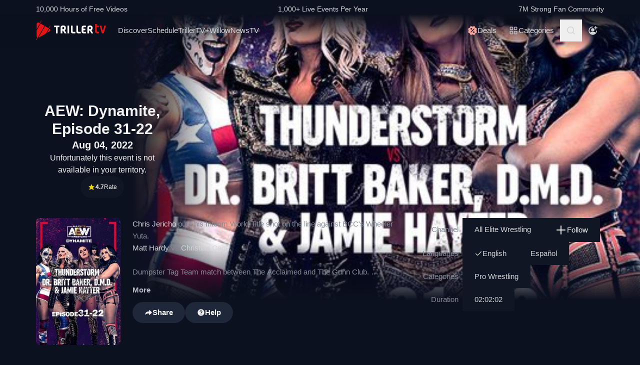

--- FILE ---
content_type: text/html; charset=utf-8
request_url: https://www.trillertv.com/watch/aew-dynamite-episode-31-22/2pbp9/
body_size: 42573
content:
<!DOCTYPE html>
<html lang="en">
<head>
<meta charset="UTF-8">
<title>▷ AEW: Dynamite, Episode 31-22 - Official Replay - TrillerTV</title>
<meta http-equiv="X-UA-Compatible" content="IE=edge">
<meta name="viewport" content="width=device-width, initial-scale=1, minimum-scale=1, maximum-scale=3">
<script>window.mod_pagespeed_start = Number(new Date());</script><link rel="manifest" href="/manifest.json">
<link rel="icon" type="image/x-icon" href="/static/favicon.ico">
<link rel="icon" href="/static/img/logo/x32x32.png.pagespeed.ic.N_VK_HJODp.png" sizes="32x32"/>
<link rel="icon" href="/static/img/logo/x192x192.png.pagespeed.ic.Y4U0VrmO3D.png" sizes="192x192"/>
<link rel="apple-touch-icon-precomposed" href="/static/img/logo/x180x180.png.pagespeed.ic.2J3AhKGHZC.png"/>
<meta name="msapplication-TileImage" content="/static/img/logo/270x270.png"/>
<meta name="description" content="Official  Replay: ✓ All Elite Wrestling ✓ Pro Wrestling ✓ LIVE Aug 3, 8PM ET/5PM PT ✓ Chris Jericho, Jay Lethal, Matt Hardy, Orange Cassidy, Jamie Hayter, Dr. Britt Baker, Wheeler Yuta &#34;The Decoder&#34;, Powerhouse Hobbs, Christian Cage ✓ Chris Jericho puts his Interim World Title shot on the line against BCC&#39;s Wheeler Yuta. Matt Hardy vs Christian Cage. Dumpster Tag Team match between The Acclaimed and The Gunn…"/>
<link rel="canonical" href="https://www.trillertv.com/watch/aew-dynamite-episode-31-22/2pbp9/"/>
<meta name="robots" content="index,follow">
<meta property="og:site_name" content="TrillerTV"/>
<meta property="og:url" content="https://www.trillertv.com/watch/aew-dynamite-episode-31-22/2pbp9/"/>
<meta property="og:title" content="▷ AEW: Dynamite, Episode 31-22 - Official  Replay - TrillerTV"/>
<meta property="og:description" content="Official  Replay: ✓ All Elite Wrestling ✓ Pro Wrestling ✓ LIVE Aug 3, 8PM ET/5PM PT ✓ Chris Jericho, Jay Lethal, Matt Hardy, Orange Cassidy, Jamie Hayter, Dr. Britt Baker, Wheeler Yuta &#34;The Decoder&#34;, Powerhouse Hobbs, Christian Cage ✓ Chris Jericho puts his Interim World Title shot on the line against BCC&#39;s Wheeler Yuta. Matt Hardy vs Christian Cage. Dumpster Tag Team match between The Acclaimed and The Gunn…"/>
<meta property="og:image" content="https://www.trillertv.com/thumbs/va/2pbp9/aew_dynamite_31_22_640x640/aew-dynamite-episode-31-22-600x600top.jpg"/>
<meta property="al:android:url" content="fite://play?id=2pbp9&amp;screen=details&amp;exit=1">
<meta property="al:android:package" content="com.flipps.fitetv">
<meta property="al:android:app_name" content="TrillerTV">
<meta property="al:ios:url" content="fite://play?id=2pbp9&amp;screen=details&amp;exit=1"/>
<meta property="al:ios:app_store_id" content="1066880147"/>
<meta property="al:ios:app_name" content="TrillerTV"/>
<meta property="al:web:should_fallback" content="false"/>
<meta property="og:type" content="video.other"/>
<meta property="fb:app_id" content="158682539458"/>
<meta name="twitter:card" content="summary"/>
<meta name="twitter:image" content="https://www.trillertv.com/thumbs/va/2pbp9/aew_dynamite_31_22_640x640/aew-dynamite-episode-31-22-600x600ttw.jpg"/>
<meta name="twitter:site" content="@FiteTV"/>
<meta name="twitter:creator" content="@FiteTV"/>
<meta name="twitter:app:name:iphone" content="TrillerTV"/>
<meta name="twitter:app:name:ipad" content="TrillerTV"/>
<meta name="twitter:app:name:googleplay" content="TrillerTV"/>
<meta name="twitter:app:id:iphone" content="1066880147"/>
<meta name="twitter:app:id:ipad" content="1066880147"/>
<meta name="twitter:app:id:googleplay" content="com.flipps.fitetv"/>
<meta name="twitter:app:url:iphone" content="fite://play?id=2pbp9&amp;screen=details&amp;exit=1"/>
<meta name="twitter:app:url:ipad" content="fite://play?id=2pbp9&amp;screen=details&amp;exit=1"/>
<meta name="twitter:app:url:googleplay" content="fite://play?id=2pbp9&amp;screen=details&amp;exit=1"/>
<meta name="google-play-app" content="app-id=com.flipps.fitetv,app-argument=fite://play?id=2pbp9&amp;screen=details&amp;exit=1">
<meta name="apple-itunes-app" content="app-id=1066880147,app-argument=fite://play?id=2pbp9&amp;screen=details&amp;exit=1">
<link rel="alternate" href="android-app://com.flipps.fitetv/fite/play?id=2pbp9&amp;screen=details&amp;exit=1"/>
<link rel="alternate" href="ios-app://1066880147/http/v/2pbp9?screen=details&amp;exit=1"/>
<script type="text/javascript">var dataLayer=[];var ga_client_id;var gtmLoaded=false;var gaProxy=false;var product={'platform':'Web','ecomm_pagetype':'product','publisher_id':613,'ecomm_category':'Pro Wrestling','genre_ids':[72,101],'fighter_ids':[16577,4162,4163,6789,10597,4903,8138,8945,17785],'item_name':'AEW: Dynamite, Episode 31-22','video_id':'2pbp9','dummy':undefined};function load_gtm(){gtmLoaded=true;if(typeof product!=='undefined'){dataLayer.push(product);}(function(w,d,s,l,i){w[l]=w[l]||[];w[l].push({'gtm.start':new Date().getTime(),event:'gtm.js'});var f=d.getElementsByTagName(s)[0],j=d.createElement(s),dl=l!='dataLayer'?'&l='+l:'';j.async=true;j.src='/ga4-web-metrics/?id='+i+dl;f.parentNode.insertBefore(j,f);})(window,document,'script','dataLayer','GTM-TNPZZC5');}load_gtm();var eventMethod1=window.addEventListener?"addEventListener":"attachEvent";var eventer1=window[eventMethod1];var messageEvent1=eventMethod1==="attachEvent"?"onmessage":"message";eventer1(messageEvent1,function(e){if(e.origin!=="https://"+location.hostname)return;if(e.data.e==='gtm'){dataLayer.push(e.data.data);}});(function(){var inter=function interaction(e){dataLayer.push(product);message={'event':'first_interact'};dataLayer.push(message);events.forEach(removeListeners);}
function setListeners(value){document.addEventListener(value,inter);}function removeListeners(value){document.removeEventListener(value,inter);}var events=['click','scroll','mousemove','touchstart'];if(gaProxy==true){events.forEach(setListeners);}else{events.forEach(setListeners);}})();</script>
<link href="/static/assets/stylesheets/A.app-2639bfd.css.pagespeed.cf.sSDv64veUB.css" rel="stylesheet">
<script defer src="https://www.trillertv.com/static/assets/v/trl-app-0.2.11-a30188a/chunk-vendors.js"></script>
<script defer src="https://www.trillertv.com/static/assets/v/trl-app-0.2.11-a30188a/app.js"></script>
<style>.jwplayer.jw-stretch-uniform .jw-media video{object-fit:contain!important}</style>
<style>.hover-image:hover img.normal{display:none}.hover-image:hover img.active{display:inline-block}</style>
</head>
<body class="bg-fite text-mono-ps-100">
<noscript>
<iframe src="https://www.googletagmanager.com/ns.html?id=GTM-TNPZZC5" height="0" width="0" style="display:none;visibility:hidden"></iframe>
</noscript>
<svg xmlns="http://www.w3.org/2000/svg" style="display: none;">
<symbol id="TrillerTV_by_FITE" width="140" height="39" viewBox="0 0 140 39" fill="none" xmlns="http://www.w3.org/2000/svg">
<g clip-path="url(#clip0_6062_9982)">
<path d="M7.70935 6.28139L11.0457 0.522192C11.1092 0.412769 11.0715 0.272365 10.9617 0.209084L10.6522 0.0311076C10.5424 -0.032173 10.4016 0.00539987 10.3381 0.114823L7.41308 5.16475L6.00513 4.35463C3.9438 3.17075 1.37061 4.65323 1.37061 7.02032V17.2256L7.70935 6.28139Z" fill="#E61414"/>
<path d="M28.7007 10.417L28.3912 10.239C28.2814 10.1757 28.1405 10.2133 28.077 10.3227L25.1533 15.3707L18.1195 11.324L4.76685 34.3766C5.18414 34.3344 5.60474 34.2046 6.00616 33.9732L19.9785 25.9346L25.4496 16.4893L28.7853 10.7301C28.8488 10.6207 28.8111 10.4803 28.7013 10.417H28.7007Z" fill="#E61414"/>
<path d="M17.0565 10.7131L9.18218 6.18262L1.37001 19.67V31.3083C1.37001 32.4039 1.91825 33.3089 2.71183 33.8494L0.0308415 38.4782C-0.0326452 38.5876 0.00505005 38.728 0.114829 38.7913L0.424327 38.9692C0.534106 39.0325 0.674967 38.9949 0.738453 38.8855L3.44193 34.2179L17.0565 10.7131Z" fill="#E61414"/>
<path d="M27.1077 16.4959L26.9225 16.3892L22.1008 24.7132L27.1077 21.8326C29.169 20.6441 29.169 17.6798 27.1077 16.4959Z" fill="#E61414"/>
<path d="M139.641 10.2284H136.931C136.695 10.2284 136.542 10.3576 136.487 10.6029L133.809 21.1575C133.803 21.2815 133.715 21.3639 133.588 21.3639C133.437 21.3639 133.38 21.2861 133.34 21.1668L130.81 10.5976C130.759 10.3418 130.622 10.2278 130.366 10.2278H127.626C127.48 10.2278 127.369 10.2726 127.312 10.3537C127.258 10.4301 127.254 10.5415 127.301 10.6701L131.427 24.5694C131.651 25.3809 132.118 25.7263 132.986 25.7263H134.281C135.138 25.7263 135.495 25.4448 135.751 24.5668L139.969 10.6642C140.014 10.5402 140.009 10.4301 139.956 10.3537C139.899 10.2726 139.788 10.2278 139.642 10.2278L139.641 10.2284Z" fill="#E61414"/>
<path d="M125.78 22.7461C125.755 22.5266 125.641 22.3849 125.488 22.3849C125.312 22.3849 125.146 22.4093 124.951 22.4383C124.657 22.4818 124.291 22.5352 123.711 22.5352C122.627 22.5352 121.624 22.3124 121.624 20.6941V13.6099C121.624 13.3568 121.801 13.1795 122.055 13.1795H124.976C125.254 13.1795 125.388 13.045 125.388 12.7695V10.6384C125.388 10.3622 125.254 10.2284 124.976 10.2284H122.236C121.834 10.2284 121.581 10.1308 121.473 9.63118L121.202 7.56137C121.147 7.17839 121.028 6.95691 120.579 6.95691H118.562C118.302 6.95691 118.21 7.13752 118.21 7.30693V21.0546C118.21 24.0137 119.027 25.7269 123.199 25.7269C123.769 25.7269 124.633 25.6656 125.511 25.3736C125.948 25.1995 126.072 25.0209 126.021 24.6386L125.78 22.7461Z" fill="#E61414"/>
<path d="M46.2936 10.2264C46.5826 10.2264 46.738 10.3813 46.738 10.6694V12.7952C46.738 13.0833 46.5826 13.2382 46.2936 13.2382H43.4274C43.3388 13.2382 43.2277 13.3048 43.2277 13.4155V25.2846C43.2277 25.5727 43.0723 25.7276 42.7833 25.7276H40.3397C40.0507 25.7276 39.8953 25.5727 39.8953 25.2846V13.4155C39.8953 13.3048 39.8067 13.2382 39.7174 13.2382H36.807C36.518 13.2382 36.3625 13.0833 36.3625 12.7952V10.6694C36.3625 10.3813 36.518 10.2264 36.807 10.2264H46.2929H46.2936Z" fill="white"/>
<path d="M49.2929 14.4776C49.2929 11.7315 50.3146 10.0269 54.4023 10.0269C57.9125 10.0269 59.6677 11.2892 59.6677 15.0089C59.6677 17.7326 58.7346 18.5961 57.5574 19.4155C57.3795 19.5262 57.402 19.5704 57.4906 19.7477L60.7119 25.3942C60.823 25.5715 60.6676 25.7264 60.5565 25.7264H57.7796C57.4245 25.7264 57.2241 25.5715 57.113 25.3724L54.2693 20.567C54.2025 20.4339 54.0696 20.368 53.936 20.368H52.9804C52.7582 20.368 52.6471 20.4787 52.6471 20.7002V25.3948C52.6471 25.6163 52.536 25.727 52.3138 25.727H49.6255C49.4033 25.727 49.2922 25.6163 49.2922 25.3948V14.4783L49.2929 14.4776ZM54.2025 17.3562C55.8023 17.3562 56.3353 16.7142 56.3353 15.1862C56.3353 13.4368 55.6469 13.038 54.4023 13.038C53.1576 13.038 52.6471 13.4585 52.6471 14.7874V17.024C52.6471 17.2455 52.7582 17.3562 52.9804 17.3562H54.2025Z" fill="white"/>
<path d="M65.8884 10.2264C66.1774 10.2264 66.3328 10.3813 66.3328 10.6694V25.2846C66.3328 25.5727 66.1774 25.7276 65.8884 25.7276H63.3555C63.0665 25.7276 62.9111 25.5727 62.9111 25.2846V10.6694C62.9111 10.3813 63.0665 10.2264 63.3555 10.2264H65.8884Z" fill="white"/>
<path d="M72.7972 10.2264C73.0862 10.2264 73.2416 10.3813 73.2416 10.6694V21.0329C73.2416 22.3836 73.5974 22.694 74.9742 22.694H78.2841C78.5731 22.694 78.7286 22.849 78.7286 23.137V25.2846C78.7286 25.5727 78.5731 25.7276 78.2841 25.7276H74.463C70.9085 25.7276 69.8867 24.133 69.8867 21.4983V10.6701C69.8867 10.382 70.0421 10.2271 70.3311 10.2271H72.7972V10.2264Z" fill="white"/>
<path d="M83.6173 10.2264C83.9063 10.2264 84.0617 10.3813 84.0617 10.6694V21.0329C84.0617 22.3836 84.4168 22.694 85.7943 22.694H89.1042C89.3932 22.694 89.5486 22.849 89.5486 23.137V25.2846C89.5486 25.5727 89.3932 25.7276 89.1042 25.7276H85.2831C81.7285 25.7276 80.7068 24.133 80.7068 21.4983V10.6701C80.7068 10.382 80.8622 10.2271 81.1512 10.2271H83.6173V10.2264Z" fill="white"/>
<path d="M99.4129 10.2264C99.7019 10.2264 99.8573 10.3813 99.8573 10.6694V12.8177C99.8573 13.1057 99.7019 13.2606 99.4129 13.2606H96.7689C95.0806 13.2606 94.6587 13.4379 94.6587 14.8769V16.2058C94.6587 16.2941 94.7473 16.3831 94.8366 16.3831H98.1914C98.4804 16.3831 98.6358 16.538 98.6358 16.8261V18.9737C98.6358 19.2617 98.4804 19.4166 98.1914 19.4166H94.8366C94.7479 19.4166 94.6587 19.5274 94.6587 19.6157V21.0771C94.6587 22.5167 95.0806 22.6934 96.7689 22.6934H99.4129C99.7019 22.6934 99.8573 22.8483 99.8573 23.1364V25.2839C99.8573 25.572 99.7019 25.7269 99.4129 25.7269H96.3252C92.4598 25.7269 91.3044 24.3097 91.3044 21.3427V14.6113C91.3044 11.6443 92.4598 10.2271 95.6811 10.2271H99.4135L99.4129 10.2264Z" fill="white"/>
<path d="M102.834 14.4776C102.834 11.7315 103.856 10.0269 107.944 10.0269C111.454 10.0269 113.209 11.2892 113.209 15.0089C113.209 17.7326 112.276 18.5961 111.099 19.4155C110.921 19.5262 110.943 19.5704 111.032 19.7477L114.253 25.3942C114.364 25.5715 114.209 25.7264 114.098 25.7264H111.321C110.966 25.7264 110.765 25.5715 110.654 25.3724L107.811 20.567C107.744 20.4339 107.611 20.368 107.477 20.368H106.522C106.3 20.368 106.189 20.4787 106.189 20.7002V25.3948C106.189 25.6163 106.078 25.727 105.856 25.727H103.168C102.945 25.727 102.834 25.6163 102.834 25.3948V14.4783V14.4776ZM107.744 17.3562C109.344 17.3562 109.877 16.7142 109.877 15.1862C109.877 13.4368 109.188 13.038 107.944 13.038C106.699 13.038 106.188 13.4585 106.188 14.7874V17.024C106.188 17.2455 106.3 17.3562 106.522 17.3562H107.744Z" fill="white"/>
</g>
<defs>
<clipPath id="clip0_6062_9982">
<rect width="140" height="39" fill="white"/>
</clipPath>
</defs>
</symbol>
<svg id="arrow-right" viewBox="0 0 25 24" xmlns="http://www.w3.org/2000/svg">
<path d="M9.30008 17.6661C9.56672 17.9327 9.96668 17.9327 10.2333 17.6661L15.8994 12L10.2333 6.33389C9.96668 6.06725 9.56672 6.06725 9.30008 6.33389C9.03344 6.60053 9.03344 7.00049 9.30008 7.26713L14.0329 12L9.30008 16.7329C9.03344 16.9328 9.03344 17.3995 9.30008 17.6661Z" fill="currentColor"></path>
</svg>
<symbol id="nav-arrow" viewBox="0 0 20 32" xmlns="http://www.w3.org/2000/svg">
<g clip-path="url(#clip0_1970_577)">
<path d="M16.3334 31.3334C17.0001 32 18.0001 32 18.6667 31.3334C19.3334 30.6667 19.3334 29.6667 18.6667 29L5.50008 16L18.6667 3.00004C19.0001 2.66671 19.1667 2.33337 19.1667 1.83337C19.1667 1.33337 19.0001 1.00004 18.6667 0.666707C18.3334 0.333373 18.0001 0.166708 17.5001 0.166708C17.0001 0.166708 16.6667 0.333373 16.3334 0.666707L0.833416 16L16.3334 31.3334Z" fill="currentColor"></path>
</g>
<defs>
<clipPath id="clip0_1970_577">
<rect width="18.3333" height="31.6667" fill="currentColor" transform="translate(19.1667 31.8334) rotate(-180)"></rect>
</clipPath>
</defs>
</symbol>
<symbol id="down-arrow" viewBox="0 0 24 24" xmlns="http://www.w3.org/2000/svg">
<path d="M16.59 8.29492L12 12.8749L7.41 8.29492L6 9.70492L12 15.7049L18 9.70492L16.59 8.29492Z" fill="currentColor"></path>
</symbol>
<symbol viewBox="0 0 24 24" id="search-icon" xmlns="http://www.w3.org/2000/svg">
<g clip-path="url(#clip0_1042_23448)">
<path d="M21.65 20.15L17.55 16.05C18.65 14.65 19.35 12.75 19.35 10.75C19.35 6.15001 15.55 2.35001 10.85 2.35001C6.15001 2.35001 2.35001 6.15001 2.35001 10.85C2.35001 15.55 6.15001 19.35 10.85 19.35C12.85 19.35 14.65 18.65 16.15 17.55L20.25 21.65L21.65 20.15ZM4.35001 10.85C4.35001 7.25001 7.25001 4.35001 10.85 4.35001C14.45 4.35001 17.35 7.25001 17.35 10.85C17.35 14.45 14.45 17.35 10.85 17.35C7.25001 17.35 4.35001 14.45 4.35001 10.85Z" fill="currentColor"></path>
</g>
<defs>
<clipPath id="clip0_1042_23448">
<rect width="19.3" height="19.3" fill="currentColor" transform="translate(2.35001 2.35001)"></rect>
</clipPath>
</defs>
</symbol>
<symbol id="user-profile" viewBox="0 0 24 24" xmlns="http://www.w3.org/2000/svg">
<path d="M22 11.95C22 6.45001 17.5 1.95001 12 1.95001C6.5 1.95001 2 6.45001 2 11.95C2 15.45 3.8 18.55 6.6 20.35C6.9 20.65 7.2 20.85 7.6 20.95C8.9 21.65 10.4 22.05 12 22.05C13.6 22.05 15.1 21.65 16.4 20.95C16.8 20.85 17.1 20.65 17.4 20.35C20.2 18.45 22 15.45 22 11.95ZM4 11.95C4 7.55001 7.6 3.95001 12 3.95001C16.4 3.95001 20 7.55001 20 11.95C20 13.95 19.2 15.85 18 17.25V16.85C18 15.75 17.1 14.85 16 14.85H8C6.9 14.85 6 15.75 6 16.85V17.15C4.8 15.75 4 13.95 4 11.95Z" fill="currentColor"></path>
<path d="M12.1 13.95C14.3091 13.95 16.1 12.1592 16.1 9.95001C16.1 7.74087 14.3091 5.95001 12.1 5.95001C9.89087 5.95001 8.10001 7.74087 8.10001 9.95001C8.10001 12.1592 9.89087 13.95 12.1 13.95Z" fill="currentColor"></path>
</symbol>
<symbol id="user-anonymous" viewBox="0 0 24 24" xmlns="http://www.w3.org/2000/svg">
<g clip-path="url(#clip0_825_20585)">
<path d="M17.5 17.65V17.35C17.5 16.25 16.6 15.35 15.5 15.35H7.5C6.4 15.35 5.5 16.25 5.5 17.35V17.65C4.3 16.25 3.5 14.35 3.5 12.35C3.5 7.95 7.1 4.35 11.5 4.35V2.35C6 2.35 1.5 6.85 1.5 12.35C1.5 17.7942 6.0867 22.45 11.5 22.45C16.9894 22.45 21.5 17.9028 21.5 12.35H19.5C19.5 14.45 18.7 16.25 17.5 17.65Z" fill="currentColor"></path>
<path d="M11.5 14.45C13.7091 14.45 15.5 12.6591 15.5 10.45C15.5 8.24086 13.7091 6.45 11.5 6.45C9.29086 6.45 7.5 8.24086 7.5 10.45C7.5 12.6591 9.29086 14.45 11.5 14.45Z" fill="currentColor"></path>
<path d="M14.6 6.55L17.6 6.45V9.45H19.6V6.45H22.5V4.45H19.6L19.5 1.55H17.5L17.6 4.45L14.6 4.55V6.55Z" fill="currentColor"></path>
</g>
<defs>
<clipPath id="clip0_825_20585">
<rect width="21" height="20.9" fill="currentColor" transform="translate(1.5 1.55)"></rect>
</clipPath>
</defs>
</symbol>
<symbol viewBox="0 0 69 36" id="triller-logo" xmlns="http://www.w3.org/2000/svg">
<g clip-path="url(#clip0_1322_24756)">
<path d="M28.728 30.0209C29.7993 28.1553 30.8688 26.2947 31.9367 24.4391C32.2621 24.5397 32.5675 24.6654 32.8828 24.7308C33.2267 24.8071 33.577 24.8509 33.929 24.8616C35.0053 24.8766 36.0765 24.8666 37.1527 24.8666C37.4981 24.8666 37.5832 24.7811 37.5832 24.4291V22.8551C37.5832 22.5635 37.4881 22.4679 37.1978 22.4679C36.3668 22.4679 35.5409 22.4729 34.7099 22.4629C34.451 22.4529 34.1933 22.4226 33.939 22.3724C33.8272 22.346 33.7228 22.2944 33.6337 22.2215C33.4184 22.0505 33.3984 21.8997 33.5336 21.6633C36.2701 16.9029 39.0065 12.1408 41.743 7.37699C42.0384 6.86407 42.3337 6.35115 42.6391 5.81812C43.954 6.65457 45.1185 7.70873 46.083 8.93587C47.0541 10.1629 47.785 11.5206 48.3406 13.0593C49.1415 11.6664 49.9074 10.3439 50.6833 8.99621C50.8135 9.07164 50.9336 9.13199 51.0738 9.21244C49.9325 11.1988 48.7961 13.17 47.6598 15.1563C47.5147 15.0809 47.3845 15.0105 47.2193 14.925C45.8027 17.384 44.3911 19.8379 42.9694 22.312C42.624 22.1159 42.599 21.784 42.554 21.4723C42.549 21.3952 42.549 21.318 42.554 21.2409V13.2404C42.554 12.8029 42.4639 12.7073 42.0334 12.7073H40.3314C40.021 12.7073 39.8959 12.8331 39.8959 13.1398C39.8959 16.0363 39.8809 18.9378 39.9059 21.8343C39.9109 22.659 40.0861 23.4686 40.7419 24.057C40.9922 24.2833 41.3025 24.4492 41.6129 24.6554C41.5878 24.7006 41.5528 24.7811 41.5078 24.8565C40.3264 26.9183 39.13 28.975 37.9637 31.0468C37.7735 31.3837 37.5131 31.4541 37.2028 31.4742C36.3318 31.5295 35.4608 31.6351 34.5898 31.605C32.5924 31.5335 30.6353 31.0201 28.8582 30.1014C28.8181 30.0964 28.7831 30.0612 28.728 30.0209Z" fill="currentColor"></path>
<path d="M23.4121 21.1906V24.243C23.4079 24.3353 23.4113 24.4278 23.4221 24.5196C23.4571 24.7761 23.5623 24.8666 23.8176 24.8716H25.7047C26.0251 24.8716 26.1152 24.7811 26.1152 24.4593C26.1152 21.8695 26.1102 19.2798 26.1202 16.69C26.1234 16.4998 26.1733 16.3132 26.2654 16.1469C28.1275 12.8934 29.9913 9.64323 31.8568 6.39641C32.007 6.13492 32.2473 6.18017 32.4575 6.13994C33.4036 5.974 34.3647 5.94886 35.3208 6.00417C37.2456 6.11094 39.1274 6.61778 40.8472 7.49265C40.8958 7.52163 40.9426 7.55354 40.9873 7.58819L33.3385 20.894V13.2504C33.3385 12.7979 33.2484 12.7073 32.8029 12.7073H31.121C30.8006 12.7073 30.6805 12.828 30.6805 13.1599C30.6805 16.0564 30.6705 18.9579 30.6905 21.8544C30.6955 22.6339 30.8707 23.3831 31.4263 23.9866C31.4664 24.0318 31.4413 24.1877 31.3963 24.2631C30.8256 25.2689 30.25 26.2645 29.6743 27.2652C29.1938 28.1 28.7182 28.9347 28.2276 29.7896C28.3678 29.8852 28.498 29.9706 28.6481 30.0712C27.5118 32.0424 26.3855 34.0086 25.2392 36C25.104 35.9246 24.9839 35.8592 24.8437 35.7837C25.2142 35.1351 25.5746 34.5115 25.935 33.8829C26.2854 33.2694 26.6358 32.6509 26.9962 32.0424C27.0963 31.8765 27.0863 31.786 26.9161 31.6754C24.3682 29.9857 22.5711 27.6977 21.4849 24.8364C21.4521 24.7642 21.4381 24.6847 21.4443 24.6056C21.4504 24.5264 21.4764 24.4501 21.5199 24.3838C22.1156 23.363 22.7063 22.3321 23.297 21.3063C23.322 21.261 23.352 21.2158 23.3771 21.1705C23.3821 21.1806 23.3971 21.1856 23.4121 21.1906Z" fill="currentColor"></path>
<path d="M60.1843 20.0492C60.1843 18.5758 60.1643 17.1024 60.1943 15.634C60.2143 14.759 60.4396 13.9394 61.1654 13.356C61.6109 12.999 62.1315 12.823 62.6821 12.7325C63.7584 12.5515 64.8346 12.5464 65.8959 12.813C67.0722 13.1147 67.778 13.879 68.0283 15.0708C68.2143 15.9621 68.2228 16.8816 68.0533 17.7762C67.8932 18.6562 67.3926 19.32 66.6667 19.8178C66.3864 20.0089 66.3914 20.024 66.5566 20.3157C67.3375 21.6935 68.1184 23.0731 68.8993 24.4542C69.0745 24.766 69.0345 24.8364 68.669 24.8364C68.0633 24.8364 67.4577 24.8264 66.852 24.8415C66.5316 24.8465 66.3263 24.7258 66.1612 24.4492C65.4954 23.2876 64.8046 22.1411 64.1388 20.9795C63.9987 20.7381 63.8335 20.6124 63.5532 20.6375C63.408 20.6526 63.2628 20.6375 63.1177 20.6425C62.8173 20.6476 62.7372 20.7331 62.7372 21.0297V24.4744C62.7372 24.7912 62.6922 24.8364 62.3818 24.8415H60.5197C60.2443 24.8415 60.1943 24.7962 60.1943 24.5196C60.1843 23.0211 60.1843 21.5326 60.1843 20.0492ZM62.7022 17.027H62.7222V18.0226C62.7222 18.2288 62.8273 18.3445 63.0326 18.3445C63.5231 18.3344 64.0137 18.3394 64.4992 18.2942C65.0799 18.2389 65.4704 17.8869 65.5605 17.3086C65.6246 16.9011 65.6364 16.487 65.5955 16.0765C65.5204 15.4027 65.2301 15.0608 64.6444 14.9702C64.289 14.9149 63.9136 14.935 63.5582 14.9753C63.0926 15.0356 62.8223 15.3424 62.7723 15.81C62.7322 16.2123 62.7272 16.6196 62.7022 17.027Z" fill="currentColor"></path>
<path d="M19.3372 24.4593C18.5663 23.0915 17.7938 21.7254 17.0196 20.3609C16.8243 20.019 16.8243 20.0139 17.1497 19.7826C17.8155 19.3099 18.281 18.7065 18.4612 17.8969C18.6546 17.0154 18.6683 16.1036 18.5013 15.2166C18.281 13.9645 17.5802 13.1197 16.3288 12.8079C15.209 12.5298 14.0401 12.5178 12.9148 12.7727C11.4181 13.1046 10.6606 14.0433 10.6422 15.5887C10.6222 17.0571 10.6372 18.5204 10.6372 19.9838H10.6272V24.4693C10.6272 24.7962 10.6572 24.8314 10.9776 24.8314H12.7747C13.1201 24.8314 13.1751 24.7761 13.1751 24.4291V21.3516C13.1751 20.6526 13.075 20.6325 13.906 20.6224C14.2364 20.6224 14.4366 20.733 14.6018 21.0247C15.2525 22.1763 15.9383 23.3077 16.5991 24.4542C16.7593 24.7308 16.9645 24.8414 17.2749 24.8364C17.8906 24.8213 18.5013 24.8314 19.117 24.8314C19.4674 24.8314 19.5074 24.766 19.3372 24.4593ZM15.9934 17.3488C15.8732 17.9019 15.5078 18.2237 14.9622 18.2841C14.4616 18.3444 13.956 18.3344 13.4504 18.3394C13.2752 18.3394 13.1701 18.2439 13.1751 18.0477C13.1801 17.6957 13.1751 17.3387 13.1751 16.9867H13.1551C13.1801 16.5643 13.1751 16.1369 13.2252 15.7195C13.2803 15.3172 13.5406 15.0658 13.941 14.9753C14.3731 14.8703 14.8248 14.879 15.2525 15.0004C15.623 15.106 15.8532 15.3675 15.9583 15.7295C16.1051 16.2578 16.1171 16.8146 15.9934 17.3488Z" fill="currentColor"></path>
<path d="M43.5351 22.4327C44.9217 20.019 46.2782 17.6606 47.6348 15.2971C50.2979 21.9751 46.6737 31.8765 37.0576 33.7321C37.0877 33.6667 37.1077 33.6164 37.1327 33.5661C38.7796 30.6998 40.4265 27.8318 42.0734 24.9622C42.1585 24.8113 42.2386 24.761 42.4188 24.8012C42.6513 24.8465 42.8879 24.8667 43.1246 24.8616C44.2009 24.8666 45.2721 24.8666 46.3483 24.8666C46.7037 24.8666 46.7838 24.7862 46.7838 24.4341V22.8401C46.7838 22.5635 46.6887 22.468 46.4084 22.468H43.9005C43.8004 22.468 43.6953 22.4478 43.5351 22.4327Z" fill="currentColor"></path>
<path d="M26.11 15.2871V13.1147C26.11 12.823 26.0048 12.7124 25.7045 12.7124C25.0838 12.7074 24.4631 12.7074 23.8373 12.7124C23.552 12.7124 23.4319 12.823 23.4068 13.1097C23.4018 13.1951 23.4018 13.2806 23.4018 13.3661C23.4018 15.4882 23.4068 17.6053 23.3968 19.7273C23.3947 19.9021 23.3481 20.0735 23.2617 20.2252C22.9013 20.8789 22.5208 21.5226 22.1504 22.1713C22.1254 22.2165 22.0953 22.2618 22.0303 22.3623C21.8901 21.8796 21.7499 21.4572 21.6398 21.0197C21.429 20.1777 21.2999 19.3171 21.2544 18.4501C21.0641 14.4724 22.3006 11.0027 24.9837 8.08604C27.011 5.8835 29.5239 4.50566 32.4573 3.91731C32.5461 3.90387 32.6305 3.86953 32.7035 3.8171C32.7766 3.76466 32.8363 3.69562 32.8778 3.61559C33.5235 2.46906 34.1843 1.33259 34.84 0.191088C34.8751 0.130744 34.9101 0.0754295 34.9602 0C35.0853 0.0754295 35.2004 0.145829 35.3356 0.231316C34.1943 2.21763 33.068 4.1788 31.9467 6.13493C31.9217 6.1378 31.8965 6.1378 31.8716 6.13493C31.4811 5.94385 31.4811 5.94385 31.2559 6.33608L26.2551 15.0406C26.2251 15.101 26.185 15.1664 26.11 15.2871Z" fill="currentColor"></path>
<path d="M50.9736 18.787C50.9736 17.7863 50.9486 16.7806 50.9836 15.7799C51.0002 15.3195 51.0828 14.8639 51.2289 14.4272C51.5593 13.4416 52.3352 12.984 53.3113 12.8482C53.7897 12.7887 54.271 12.7568 54.753 12.7526C55.5439 12.7375 56.3348 12.7476 57.1257 12.7476C57.4411 12.7476 57.5562 12.8482 57.5612 13.1549C57.5712 13.6729 57.5712 14.1858 57.5612 14.7037C57.5562 14.9904 57.4561 15.0658 57.1758 15.0708C56.495 15.0708 55.8092 15.0658 55.1284 15.0759C54.8681 15.0809 54.6078 15.096 54.3475 15.1262C53.8069 15.1915 53.5466 15.5033 53.5216 16.1118C53.5066 16.5141 53.5216 16.9113 53.5166 17.3136C53.5116 17.5047 53.6017 17.5701 53.7869 17.565C54.5628 17.56 55.3387 17.56 56.1146 17.565C56.525 17.565 56.6051 17.6455 56.6051 18.0679V19.5262C56.6051 19.8028 56.52 19.8883 56.2497 19.8883H53.877C53.5666 19.8883 53.5166 19.9386 53.5216 20.2554C53.5316 20.7482 53.5216 21.241 53.5716 21.7287C53.6167 22.1864 53.872 22.4126 54.3175 22.4629C54.5678 22.4931 54.8231 22.5082 55.0734 22.5132C55.7642 22.5182 56.4549 22.5132 57.1457 22.5132C57.4511 22.5132 57.5562 22.5937 57.5662 22.9004C57.5812 23.4184 57.5812 23.9313 57.5662 24.4492C57.5562 24.7459 57.4461 24.8314 57.1407 24.8314C56.2597 24.8314 55.3737 24.8616 54.4927 24.8214C53.9274 24.7974 53.3666 24.7097 52.8208 24.5599C51.6544 24.233 51.1188 23.4184 51.0387 22.2718C50.9586 21.1153 50.9786 19.9486 50.9536 18.787H50.9736Z" fill="currentColor"></path>
<path d="M2.71813 19.8782V15.3926C2.71813 15.0809 2.70812 15.0708 2.39276 15.0708H0.390451C0.0750874 15.0708 0 14.9903 0 14.6735V13.1247C0 12.8683 0.0800929 12.7777 0.335387 12.7526C0.39045 12.7476 0.440507 12.7526 0.495571 12.7526H7.46861C7.91412 12.7526 7.97919 12.8129 7.97919 13.2555V14.7138C7.97919 14.9803 7.88909 15.0708 7.61878 15.0758C6.95301 15.0809 6.28224 15.0758 5.61647 15.0758C5.28609 15.0758 5.26106 15.101 5.26106 15.4329V24.3788C5.26106 24.771 5.19599 24.8364 4.81054 24.8364H3.17866C2.81324 24.8364 2.72314 24.7459 2.72314 24.3687C2.71813 22.8702 2.71646 21.3734 2.71813 19.8782Z" fill="currentColor"></path>
</g>
<defs>
<clipPath id="clip0_1322_24756">
<rect width="69" height="36" fill="white"></rect>
</clipPath>
</defs>
</symbol>
<symbol viewBox="0 0 17 17" id="icon-on-air" xmlns="http://www.w3.org/2000/svg">
<g clip-path="url(#clip0_3066_30146)">
<path d="M8.87053 3.1657C11.8036 3.1657 14.2033 5.56546 14.2033 8.4985C14.2033 11.4315 11.8036 13.8313 8.87053 13.8313C5.93749 13.8313 3.53773 11.4315 3.53773 8.4985C3.53773 5.56546 5.93749 3.1657 8.87053 3.1657ZM8.87053 1.8325C5.20423 1.8325 2.20453 4.8322 2.20453 8.4985C2.20453 12.1648 5.20423 15.1645 8.87053 15.1645C12.5368 15.1645 15.5365 12.1648 15.5365 8.4985C15.5365 4.8322 12.5368 1.8325 8.87053 1.8325Z" fill="currentColor"></path>
<path d="M8.87054 11.8315C10.7113 11.8315 12.2035 10.3393 12.2035 8.4985C12.2035 6.65773 10.7113 5.1655 8.87054 5.1655C7.02977 5.1655 5.53754 6.65773 5.53754 8.4985C5.53754 10.3393 7.02977 11.8315 8.87054 11.8315Z" fill="currentColor"></path>
</g>
<defs>
<clipPath id="clip0_3066_30146">
<rect width="13.332" height="13.332" fill="white" transform="translate(2.20453 1.8325)"></rect>
</clipPath>
</defs>
</symbol>
<symbol viewBox="0 0 24 24" id="icon-categories" xmlns="http://www.w3.org/2000/svg">
<g clip-path="url(#clip0_1915_26891)">
<path d="M22 6H2V8H22V6Z" fill="currentColor"></path>
<path d="M17 16H6V18H17V16Z" fill="currentColor"></path>
<path d="M20 11H4V13H20V11Z" fill="currentColor"></path>
</g>
<defs>
<clipPath id="clip0_1915_26891">
<rect width="20" height="12" fill="white" transform="translate(2 6)"></rect>
</clipPath>
</defs>
</symbol>
<symbol viewBox="0 0 24 24" id="icon-notify-me" xmlns="http://www.w3.org/2000/svg">
<g clip-path="url(#clip0_1346_1498)">
<path d="M20 4H4C2.9 4 2 4.9 2 6V18C2 19.1 2.9 20 4 20H20C21.1 20 22 19.1 22 18V6C22 4.9 21.1 4 20 4ZM20 18H4V8L12 14L20 8V18ZM12 12L4 6H20L12 12Z" fill="currentColor"></path>
</g>
<defs>
<clipPath id="clip0_1346_1498">
<rect width="20" height="16" fill="white" transform="translate(2 4)"></rect>
</clipPath>
</defs>
</symbol>
<symbol viewBox="0 0 24 24" id="icon-plus" xmlns="http://www.w3.org/2000/svg">
<path d="M12 3C11.4 3 11 3.4 11 4V11L4 11C3.4 11 3 11.4 3 12C3 12.6 3.4 13 4 13L11 13L11 20C11 20.6 11.4 21 12 21C12.6 21 13 20.6 13 20L13 13L20 13C20.6 13 21 12.6 21 12C21 11.4 20.6 11 20 11L13 11L13 4C13 3.4 12.6 3 12 3Z" fill="currentColor"></path>
</symbol>
<symbol viewBox="0 0 24 24" id="icon-check" xmlns="http://www.w3.org/2000/svg">
<path d="M20 6.5L9 17.5L4 12.5" stroke="currentColor" stroke-width="2" stroke-linecap="round" stroke-linejoin="round"></path>
</symbol>
<symbol id="icon-fb" width="48" height="48" viewBox="0 0 48 48" fill="none">
<path d="M32.1917 26.2507L33.1693 19.7356H27.0567V15.5077C27.0567 13.7253 27.9106 11.9878 30.6482 11.9878H33.4271V6.44089C33.4271 6.44089 30.9053 6.00073 28.4943 6.00073C23.4604 6.00073 20.17 9.1212 20.17 14.7701V19.7356H14.5745V26.2507H20.17V42.0007H27.0567V26.2507H32.1917Z" fill="currentColor"></path>
</symbol>
<symbol id="icon-x" width="48" height="48" viewBox="0 0 48 48" fill="none">
<path d="M40.75 6H37.65L26.27 19.24L17.15 6H6.67004L20.43 26.02L6.67004 42H9.77004L21.79 28.02L31.39 42H41.87L27.61 21.24L40.73 6H40.75ZM32.87 39.76L23.37 26.18L21.97 24.18L10.89 8.34H15.67L24.61 21.14L26.01 23.14L37.65 39.78H32.87V39.76Z" fill="currentColor"></path>
</symbol>
<symbol id="icon-ig" width="48" height="48" viewBox="0 0 48 48" fill="none">
<path d="M24.0091 15.4673C19.1823 15.4673 15.289 19.2748 15.289 23.9951C15.289 28.7154 19.1823 32.5228 24.0091 32.5228C28.8359 32.5228 32.7292 28.7154 32.7292 23.9951C32.7292 19.2748 28.8359 15.4673 24.0091 15.4673ZM24.0091 29.5392C20.8899 29.5392 18.3399 27.0529 18.3399 23.9951C18.3399 20.9373 20.8823 18.4509 24.0091 18.4509C27.1359 18.4509 29.6783 20.9373 29.6783 23.9951C29.6783 27.0529 27.1283 29.5392 24.0091 29.5392ZM35.1199 15.1185C35.1199 16.2244 34.2091 17.1076 33.0859 17.1076C31.9551 17.1076 31.052 16.2169 31.052 15.1185C31.052 14.0201 31.9627 13.1294 33.0859 13.1294C34.2091 13.1294 35.1199 14.0201 35.1199 15.1185ZM40.8953 17.1373C40.7663 14.4728 40.144 12.1126 38.148 10.1681C36.1596 8.22358 33.7462 7.61499 31.0216 7.4814C28.2136 7.32554 19.7971 7.32554 16.989 7.4814C14.2721 7.60757 11.8587 8.21616 9.8627 10.1607C7.86672 12.1052 7.25199 14.4654 7.11538 17.1298C6.95601 19.8759 6.95601 28.1068 7.11538 30.8529C7.2444 33.5173 7.86672 35.8775 9.8627 37.822C11.8587 39.7665 14.2645 40.3751 16.989 40.5087C19.7971 40.6646 28.2136 40.6646 31.0216 40.5087C33.7462 40.3826 36.1596 39.774 38.148 37.822C40.1364 35.8775 40.7587 33.5173 40.8953 30.8529C41.0547 28.1068 41.0547 19.8833 40.8953 17.1373ZM37.2676 33.7994C36.6757 35.254 35.5297 36.3747 34.0346 36.9611C31.7957 37.8294 26.4832 37.629 24.0091 37.629C21.535 37.629 16.2149 37.822 13.9837 36.9611C12.4962 36.3822 11.3502 35.2615 10.7506 33.7994C9.8627 31.6099 10.0676 26.4146 10.0676 23.9951C10.0676 21.5755 9.87029 16.3728 10.7506 14.1908C11.3426 12.7361 12.4886 11.6154 13.9837 11.0291C16.2225 10.1607 21.535 10.3611 24.0091 10.3611C26.4832 10.3611 31.8033 10.1681 34.0346 11.0291C35.5221 11.608 36.6681 12.7287 37.2676 14.1908C38.1556 16.3802 37.9507 21.5755 37.9507 23.9951C37.9507 26.4146 38.1556 31.6173 37.2676 33.7994Z" fill="currentColor"></path>
</symbol>
<symbol id="icon-special" width="24" height="24" viewBox="0 0 24 24" fill="none" xmlns="http://www.w3.org/2000/svg">
<g clip-path="url(#clip0_7018_20132)">
<path d="M7.70498 16.295C7.31498 15.905 7.31498 15.275 7.70498 14.885L14.905 7.685C15.295 7.295 15.925 7.295 16.315 7.685C16.705 8.075 16.705 8.705 16.315 9.095L9.11498 16.295C8.72498 16.685 8.09498 16.685 7.70498 16.295Z" fill="currentColor"></path>
<path d="M10.005 10.005C11.1096 10.005 12.005 9.10957 12.005 8.005C12.005 6.90043 11.1096 6.005 10.005 6.005C8.90044 6.005 8.005 6.90043 8.005 8.005C8.005 9.10957 8.90044 10.005 10.005 10.005Z" fill="currentColor"></path>
<path d="M14.005 18.005C15.1096 18.005 16.005 17.1096 16.005 16.005C16.005 14.9004 15.1096 14.005 14.005 14.005C12.9004 14.005 12.005 14.9004 12.005 16.005C12.005 17.1096 12.9004 18.005 14.005 18.005Z" fill="currentColor"></path>
<path d="M15.445 3.685L16.995 6.305L17.255 6.745L17.695 7.005L20.315 8.555L19.555 11.505L19.425 12.005L19.555 12.505L20.315 15.455L17.695 17.005L17.255 17.265L16.995 17.705L15.445 20.325L12.495 19.565L11.995 19.435L11.495 19.565L8.545 20.325L6.995 17.705L6.735 17.265L6.295 17.005L3.675 15.455L4.435 12.505L4.565 12.005L4.435 11.505L3.675 8.555L6.295 7.005L6.735 6.745L6.995 6.305L8.545 3.685L11.495 4.445L11.995 4.575L12.495 4.445L15.445 3.685ZM16.405 1.375L12.005 2.505L7.595 1.375L5.275 5.285L1.375 7.595L2.505 11.995L1.375 16.405L5.285 18.725L7.605 22.635L12.005 21.505L16.405 22.635L18.725 18.725L22.635 16.405L21.505 12.005L22.635 7.605L18.725 5.285L16.405 1.375Z" fill="currentColor"></path>
</g>
<defs>
<clipPath id="clip0_7018_20132">
<rect width="21.25" height="21.25" fill="white" transform="translate(1.375 1.375)"></rect>
</clipPath>
</defs>
</symbol>
<symbol id="icon-yt" width="48" height="48" viewBox="0 0 48 48" fill="none">
<path d="M11.9978 9.76587C7.5796 9.76587 3.9978 13.3479 3.9978 17.7659V29.7659C3.9978 34.1839 7.5796 37.7659 11.9978 37.7659H35.9978C40.416 37.7659 43.9978 34.1839 43.9978 29.7659V17.7659C43.9978 13.3479 40.416 9.76587 35.9978 9.76587H11.9978ZM21.4264 17.7659C21.675 17.7659 21.8924 17.8359 22.096 17.9539C22.2118 18.0199 29.3376 22.4179 29.596 22.6879C29.8554 22.9599 29.9978 23.3499 29.9978 23.7659C29.9978 24.0299 29.9326 24.2539 29.8192 24.4699C29.7268 24.6439 29.6108 24.8139 29.462 24.9379C29.2188 25.1399 22.051 29.6079 21.8728 29.6719C21.7272 29.7239 21.5888 29.7659 21.4264 29.7659C21.0694 29.7659 20.7392 29.6179 20.4888 29.3899C20.1858 29.1159 19.9978 28.7199 19.9978 28.2659C19.9978 27.8559 19.9978 19.6739 19.9978 19.2659C19.9978 18.4379 20.6374 17.7659 21.4264 17.7659Z" fill="currentColor"></path>
</symbol>
<symbol id="icon-triller" width="48" height="48" viewBox="0 0 48 48" fill="none">
<path d="M19.9199 6.88889C10.7999 8.11111 3.11994 18.1333 6.95994 29.3778L18.4799 9.33333L18.9599 9.57778L23.0399 2.24444L22.5599 2L19.9199 6.88889Z" fill="currentColor"></path>
<path d="M18.96 9.57781C22.8 9.08892 26.4 9.33336 29.76 11.2889L14.4 38.4223L14.88 38.6667L10.8 46L10.32 45.7556L13.2 40.8667C10.08 38.9111 7.67999 36.2223 6.23999 32.0667L18.96 9.57781Z" fill="currentColor"></path>
<path d="M31.6799 9.08887L14.8799 38.6666C18.9599 40.6222 22.5599 40.8666 25.9199 40.3778L37.1999 20.3333L37.6799 20.5778L41.7599 13.2444L41.2799 13L38.3999 17.8889C37.1999 13.9778 34.7999 11.2889 31.6799 9.08887Z" fill="currentColor"></path>
<path d="M24.96 43.0666L37.68 20.3333C41.52 31.3333 34.56 41.6 24.96 43.0666Z" fill="currentColor"></path>
</symbol>
<symbol id="icon-li" width="48" height="48" viewBox="0 0 48 48" fill="none">
<path d="M26.4045 42.9962H17.9065V17.1549H26.3676V20.6804C26.3927 20.6889 26.4173 20.6974 26.4424 20.7054C26.4876 20.6428 26.5355 20.5821 26.5775 20.5176C27.2641 19.4478 28.0745 18.5042 29.1399 17.8166C30.4069 16.9992 31.804 16.6598 33.2801 16.6184C35.2283 16.5638 37.0776 16.9375 38.7457 18.0308C40.4741 19.1636 41.5646 20.8037 42.2303 22.7705C42.8033 24.4638 42.9959 26.2188 42.9977 28.0001C43.0027 32.9182 42.9995 37.8363 42.9991 42.7543C42.9991 42.8306 42.9922 42.9068 42.9881 42.9958H34.5572V42.6917C34.5572 38.1111 34.5594 33.53 34.5553 28.9494C34.5544 27.9121 34.4887 26.8796 34.1921 25.8795C33.8363 24.6803 33.1842 23.7456 31.9496 23.4063C30.2413 22.9371 28.3838 23.3856 27.2185 25.2295C26.6514 26.1265 26.4013 27.1007 26.4027 28.1653C26.4091 33.0048 26.4054 37.8447 26.4054 42.6842V42.9962H26.4045Z" fill="currentColor"></path>
<path d="M13.9237 43H5.58032V17.1559H13.9237V43Z" fill="currentColor"></path>
<path d="M9.66206 13.7556C8.17051 13.7363 6.97098 13.3268 6.03654 12.2609C4.24477 10.2179 4.66682 6.15634 8.16823 5.21414C9.64472 4.81693 11.0884 4.94165 12.3924 5.83632C13.4062 6.53143 13.9487 7.5494 14.1212 8.78057C14.4456 11.0914 13.0398 13.293 10.4359 13.6831C10.1357 13.7278 9.83134 13.7405 9.66206 13.7556Z" fill="currentColor"></path>
</symbol>
<symbol id="icon-pin" width="24" height="24" viewBox="0 0 24 24" fill="none">
<g clip-path="url(#clip0_6323_7345)">
<path d="M17.235 4.84C15.995 3.65 14.285 3 12.405 3C9.54505 3 7.78505 4.17 6.81505 5.16C5.61505 6.37 4.92505 7.98 4.92505 9.58C4.92505 11.58 5.76505 13.12 7.16505 13.69C7.25505 13.73 7.35505 13.75 7.44505 13.75C7.74505 13.75 7.97505 13.56 8.05505 13.25C8.10505 13.07 8.21505 12.63 8.25505 12.44C8.35505 12.06 8.27505 11.88 8.05505 11.62C7.64505 11.14 7.46505 10.57 7.46505 9.83C7.46505 7.63 9.09505 5.3 12.125 5.3C14.525 5.3 16.025 6.67 16.025 8.87C16.025 10.26 15.725 11.54 15.185 12.49C14.805 13.15 14.145 13.93 13.125 13.93C12.685 13.93 12.285 13.75 12.035 13.43C11.795 13.13 11.725 12.75 11.815 12.34C11.925 11.89 12.065 11.41 12.205 10.96C12.465 10.12 12.705 9.34 12.705 8.71C12.705 7.63 12.045 6.91 11.055 6.91C9.80505 6.91 8.82505 8.18 8.82505 9.81C8.82505 10.61 9.03505 11.2 9.13505 11.43C8.97505 12.1 8.03505 16.07 7.86505 16.82C7.76505 17.26 7.14505 20.71 8.16505 20.99C9.31505 21.3 10.345 17.93 10.455 17.55C10.535 17.24 10.835 16.07 11.015 15.35C11.575 15.89 12.465 16.25 13.335 16.25C14.975 16.25 16.455 15.51 17.495 14.17C18.505 12.87 19.055 11.05 19.055 9.06C19.055 7.5 18.385 5.97 17.225 4.85L17.235 4.84Z" fill="currentColor"></path>
</g>
<defs>
<clipPath id="clip0_6323_7345">
<rect width="14.15" height="18" fill="white" transform="translate(4.92505 3)"></rect>
</clipPath>
</defs>
</symbol>
<svg id="icon-cat" width="24" height="24" viewBox="0 0 24 24" fill="none" xmlns="http://www.w3.org/2000/svg">
<g clip-path="url(#clip0_9265_2006)">
<path d="M9 5V9H5V5H9ZM9 3H5C3.9 3 3 3.9 3 5V9C3 10.1 3.9 11 5 11H11V5C11 3.9 10.1 3 9 3Z" fill="currentColor"></path>
<path d="M9 15V19H5V15H9ZM11 13H5C3.9 13 3 13.9 3 15V19C3 20.1 3.9 21 5 21H9C10.1 21 11 20.1 11 19V13Z" fill="currentColor"></path>
<path d="M19 5V9H15V5H19ZM19 3H15C13.9 3 13 3.9 13 5V11H19C20.1 11 21 10.1 21 9V5C21 3.9 20.1 3 19 3Z" fill="currentColor"></path>
<path d="M19 15V19H15V15H19ZM19 13H13V19C13 20.1 13.9 21 15 21H19C20.1 21 21 20.1 21 19V15C21 13.9 20.1 13 19 13Z" fill="currentColor"></path>
</g>
<defs>
<clipPath id="clip0_9265_2006">
<rect width="18" height="18" fill="white" transform="translate(3 3)"></rect>
</clipPath>
</defs>
</svg>
<symbol id="icon-black-friday" width="24" height="24" viewBox="0 0 24 24" fill="none">
<path d="M7.70461 16.295C7.31461 15.905 7.31461 15.275 7.70461 14.885L14.9046 7.68496C15.2946 7.29496 15.9246 7.29496 16.3146 7.68496C16.7046 8.07496 16.7046 8.70496 16.3146 9.09496L9.11461 16.295C8.72461 16.685 8.09461 16.685 7.70461 16.295Z" fill="currentColor"></path>
<path d="M10.0059 10.005C11.1104 10.005 12.0059 9.10957 12.0059 8.005C12.0059 6.90044 11.1104 6.005 10.0059 6.005C8.90129 6.005 8.00586 6.90044 8.00586 8.005C8.00586 9.10957 8.90129 10.005 10.0059 10.005Z" fill="currentColor"></path>
<path d="M14.0059 18.005C15.1104 18.005 16.0059 17.1096 16.0059 16.005C16.0059 14.9004 15.1104 14.005 14.0059 14.005C12.9013 14.005 12.0059 14.9004 12.0059 16.005C12.0059 17.1096 12.9013 18.005 14.0059 18.005Z" fill="currentColor"></path>
</symbol>
<symbol id="icon-mw" width="20" height="20" viewBox="0 0 20 20" fill="none" xmlns="http://www.w3.org/2000/svg">
<g clip-path="url(#clip0_8946_1400)">
<path d="M13.76 12.5L20 10L13.76 7.5L15.66 4.34L12.5 6.24L10 0L7.5 6.24L4.34 4.34L6.24 7.5L0 10L6.24 12.5L4.34 15.66L7.5 13.76L10 20L12.5 13.76L15.66 15.66L13.76 12.5Z" fill="currentColor"></path>
</g>
<defs>
<clipPath id="clip0_8946_1400">
<rect width="20" height="20" fill="white"></rect>
</clipPath>
</defs>
</symbol>
</svg>
<header class="relative md:fixed w-full z-50 ">
<div class="flex flex-row text-center px-4 xl:px-18 bg-mono-black text-sm font-sans pt-2 hidden" id="js-value-prop">
<div class="hidden md:block">10,000 Hours of Free Videos</div>
<div class="grow">1,000+ Live Events Per Year</div>
<div class="hidden md:block">7M Strong Fan Community</div>
</div>
<div class="page-header flex flex-row flex-wrap xl:flex-nowrap justify-between items-center pt-1.5 md:pt-3 pb-2 lg:pt-2 lg:pb-3 relative px-4 xl:px-18">
<a href="/" class="site-logo order-1 md:mr-6" rel="home" aria-label="TrillerTV">
<svg xmlns="http://www.w3.org/2000/svg" width="140" height="39" xmlns:xlink="http://www.w3.org/1999/xlink" viewBox="0 0 140 39">
<use xlink:href="#TrillerTV_by_FITE"></use>
</svg>
</a>
<nav class="flex justify-between flex-1 text-p5m lg:text-p5 font-sans font-normal order-4 basis-full md:basis-auto md:order-2 font-sans gap-4 whitespace-nowrap">
<ul class="flex items-center w-full md:w-auto justify-around md:justify-between main-menu pt-2 md:pt-0 md:gap-4 xl:gap-6 relative">
<li>
<a class="py-4 md:py-2 hover:text-mono-white hover:border-b-2 hover:border-f-red" href="/">Discover</a>
</li>
<li>
<a class="py-4 md:py-2 hover:text-mono-white hover:border-b-2 hover:border-f-red" href="/schedule/">Schedule</a>
</li>
<li>
<a class="py-4 md:py-2 hover:text-mono-white hover:border-b-2 hover:border-f-red" href="/join/trillertv-subscription/">TrillerTV+</a>
</li>
<li>
<a class="py-4 md:py-2 hover:text-mono-white hover:border-b-2 hover:border-f-red" href="/join/willow-subscription/">Willow</a>
</li>
<li>
<a class="py-4 md:py-2 hover:text-mono-white hover:border-b-2 hover:border-f-red" href="/news/">News</a>
</li>
<li>
<span class="py-4 md:py-2 hover:text-mono-white hover:border-b-2 hover:border-f-red cursor-pointer" data-dropdown-toggle="home_t78_g0">TV</span>
<ul id="home_t78_g0" class="items-center hidden gap-4 xxl:gap-6 secondary-menu absolute top-10 right-0 md:-right-24 bg-mono-ns-200 text-center rounded-lg w-52">
<li>
<a class="block py-3.5 text-mono-ps-100 hover:text-mono-white" href="/watch/atp-tennistv-classics-free-channel/2phhm/">Tennis TV 24/7</a>
</li>
<li>
<a class="block py-3.5 text-mono-ps-100 hover:text-mono-white" href="/watch/willow-sports-cricket/2pfqj/">Willow Sports</a>
</li>
<li>
<a class="block py-3.5 text-mono-ps-100 hover:text-mono-white" href="/watch/fite-24-7/2p6mu/">TrillerTV 24/7</a>
</li>
</ul>
</li>
</ul>
</nav>
<ul class="flex items-center lg:ml-4 order-3 py-0.5 text-p5m lg:text-p5 font-sans font-normal">
<li>
<a class="flex items-center gap-1 text-mono-ps-100 hover:text-mono-white p-3 hover-image" href="/p/deals/">
<img src="https://thumbs.fite.tv/api_11/tabs/2/icon-deals_Ywn9T3V.png" width="20" height="20" alt="Deals" class="normal">
<img src="https://thumbs.fite.tv/api_11/tabs/2/icon-deals-hoover_udFtnzh.png" width="20" height="20" alt="Deals" class="hidden active">
<span class="hidden lg:block">Deals</span>
</a>
</li>
<li>
<span data-dropdown-toggle="home_t64_g0" class="flex xxl:hidden items-center gap-1 text-mono-ps-100 hover:text-mono-white p-3 cursor-pointer hover-image">
<img src="https://thumbs.fite.tv/api_11/tabs/2/categories_new_oEt3c2q.png" width="20" height="20" alt="Categories" class="normal">
<img src="https://thumbs.fite.tv/api_11/tabs/2/categories_selected_3_HuO209l.png" width="20" height="20" alt="Categories" class="hidden active">
<span class="hidden lg:block">Categories</span>
</span>
<ul id="home_t64_g0" class="items-center hidden xxl:flex md:gap-4 xxl:gap-6 secondary-menu absolute xxl:static top-14 right-4 lg:right-14 xl:right-28 bg-mono-ns-200 xxl:bg-inherit text-center rounded-lg w-52 xxl:w-auto px-3">
<li>
<a class="block py-3.5 xxl:py-1 text-mono-ps-100 hover:text-mono-white" href="/live/boxing/">Boxing</a>
</li>
<li>
<a class="block py-3.5 xxl:py-1 text-mono-ps-100 hover:text-mono-white" href="/live/wrestling/">Pro Wrestling</a>
</li>
<li>
<a class="block py-3.5 xxl:py-1 text-mono-ps-100 hover:text-mono-white" href="/live/mma/">MMA</a>
</li>
<li>
<a class="block py-3.5 xxl:py-1 text-mono-ps-100 hover:text-mono-white" href="/live/football/">Football</a>
</li>
<li>
<a class="block py-3.5 xxl:py-1 text-mono-ps-100 hover:text-mono-white" href="/live/cricket/">Cricket</a>
</li>
</ul>
</li>
<li id="js-nav-search" data-url-search="/search/" data-url-autocomplete="/api/autocomplete/">
<button type="button" class="text-mono-ps-100 hover:text-mono-white block p-3" aria-label="Search">
<svg class="search-icon w-5 h-5" fill="currentColor">
<use xlink:href="#search-icon"></use>
</svg>
</button>
</li>
<li>
<a id="js-nav-account" href="/account/signin/" data-profile-menu="true" class="text-mono-ps-100 hover:text-mono-white block p-3 no-transform" aria-label="Account">
<svg class="w-5 h-5" fill="currentColor">
<use xlink:href="#user-anonymous"></use>
</svg>
</a>
</li>
</ul>
</div>
</header>
<svg xmlns="http://www.w3.org/2000/svg" style="display: none;">
<symbol id="icon-ls" viewBox="0 0 24 24" fill="none" xmlns="http://www.w3.org/2000/svg">
<path d="M20 4H4C2.9 4 2 4.9 2 6V18C2 19.1 2.9 20 4 20H14V21.38C14 22.12 14.78 22.61 15.45 22.27L18.61 19.99H20C21.1 19.99 22 19.09 22 17.99V6C22 4.9 21.1 4 20 4ZM20 18H4V6H20V18Z" fill="currentColor"></path>
<path d="M14 10H6V12H14V10Z" fill="currentColor"></path>
<path d="M18 10H16V12H18V10Z" fill="currentColor"></path>
<path d="M10 14H6V16H10V14Z" fill="currentColor"></path>
<path d="M18 14H12V16H18V14Z" fill="currentColor"></path>
</symbol>
<symbol id="icon-cm" viewBox="0 0 24 24" fill="none" xmlns="http://www.w3.org/2000/svg">
<g clip-path="url(#clip0_7162_11428)">
<path d="M20 4H4C2.9 4 2 4.9 2 6V18C2 19.1 2.9 20 4 20H20C21.1 20 22 19.1 22 18V6C22 4.9 21.1 4 20 4ZM20 18H4V6H20V18Z" fill="currentColor"></path>
</g>
<defs>
<clipPath id="clip0_7162_11428">
<rect width="20" height="16" fill="white" transform="translate(2 4)"></rect>
</clipPath>
</defs>
</symbol>
<symbol id="icon-dm" viewBox="0 0 24 24" fill="none" xmlns="http://www.w3.org/2000/svg">
<g clip-path="url(#clip0_7162_11424)">
<path d="M20 6H4C2.9 6 2 6.9 2 8V16C2 17.1 2.9 18 4 18H20C21.1 18 22 17.1 22 16V8C22 6.9 21.1 6 20 6ZM20 16H4V8H20V16Z" fill="currentColor"></path>
</g>
<defs>
<clipPath id="clip0_7162_11424">
<rect width="20" height="12" fill="white" transform="translate(2 6)"></rect>
</clipPath>
</defs>
</symbol>
<symbol id="icon-play" width="16" height="16" viewBox="0 0 16 16" fill="none" xmlns="http://www.w3.org/2000/svg">
<g clip-path="url(#clip0_5319_1454)">
<path d="M2.66666 12.1001V3.90007C2.66666 3.02674 3.39999 2.4334 4.07999 2.7534L12.6867 6.8534C13.5533 7.26674 13.5533 8.7334 12.6867 9.14674L4.07999 13.2467C3.39999 13.5734 2.66666 12.9734 2.66666 12.1001Z" fill="currentColor"></path>
</g>
<defs>
<clipPath id="clip0_5319_1454">
<rect width="10.6667" height="10.6667" fill="white" transform="translate(2.66666 2.66666)"></rect>
</clipPath>
</defs>
</symbol>
<symbol id="icon-embed" width="24" height="24" viewBox="0 0 24 24" fill="none" xmlns="http://www.w3.org/2000/svg">
<path d="M14.3 17.5C14.7 17.9 15.3 17.9 15.7 17.5L21.2 12L15.7 6.5C15.3 6.1 14.7 6.1 14.3 6.5C13.9 6.9 13.9 7.5 14.3 7.9L18.4 12L14.3 16C13.9 16.4 13.9 17.1 14.3 17.5Z" fill="currentColor"></path>
<path d="M9.9 6.5C9.5 6.1 8.9 6.1 8.5 6.5L3 12L8.5 17.5C8.9 17.9 9.5 17.9 9.9 17.5C10.3 17.1 10.3 16.5 9.9 16.1L5.8 12L9.9 8C10.3 7.6 10.3 6.9 9.9 6.5Z" fill="currentColor"></path>
</symbol>
<symbol id="icon-email" width="24" height="24" viewBox="0 0 24 24" fill="none" xmlns="http://www.w3.org/2000/svg">
<path d="M20 4H4C2.9 4 2 4.9 2 6V18C2 19.1 2.9 20 4 20H20C21.1 20 22 19.1 22 18V6C22 4.9 21.1 4 20 4ZM20 18H4V8L12 14L20 8V18ZM12 12L4 6H20L12 12Z" fill="currentColor"></path>
</symbol>
<symbol id="icon-close" width="24" height="24" viewBox="0 0 24 24" fill="none" xmlns="http://www.w3.org/2000/svg">
<path d="M20.5 3.5C20.1 3.1 19.5 3.1 19.1 3.5L12 10.6L4.9 3.5C4.5 3.1 3.9 3.1 3.5 3.5C3.1 3.9 3.1 4.5 3.5 4.9L10.6 12L3.5 19.1C3.1 19.5 3.1 20.1 3.5 20.5C3.9 20.9 4.5 20.9 4.9 20.5L12 13.4L19.1 20.5C19.5 20.9 20.1 20.9 20.5 20.5C20.9 20.1 20.9 19.5 20.5 19.1L13.4 12L20.5 4.9C20.9 4.5 20.9 3.9 20.5 3.5Z" fill="currentColor"></path>
</symbol>
<symbol id="icon-left" width="24" height="24" viewBox="0 0 24 24" fill="none" xmlns="http://www.w3.org/2000/svg">
<path d="M16.8 3.5C16.4 3.1 15.8 3.1 15.4 3.5L6.9 12L15.4 20.5C15.8 20.9 16.4 20.9 16.8 20.5C17.2 20.1 17.2 19.5 16.8 19.1L9.7 12L16.8 4.9C17.2 4.5 17.2 3.9 16.8 3.5Z" fill="currentColor"></path>
</symbol>
<symbol id="icon-clock-full" viewBox="0 0 24 24" fill="none" xmlns="http://www.w3.org/2000/svg">
<path d="M12 2C6.5 2 2 6.5 2 12C2 17.5 6.5 22 12 22C17.5 22 22 17.5 22 12C22 6.5 17.5 2 12 2ZM15.1 17L11 13V6H13V12.1L16.5 15.6L15.1 17Z" fill="currentColor"></path>
</symbol>
<symbol id="icon-clock" width="24" height="24" viewBox="0 0 24 24" fill="none" xmlns="http://www.w3.org/2000/svg">
<path d="M12 4C16.4 4 20 7.6 20 12C20 16.4 16.4 20 12 20C7.6 20 4 16.4 4 12C4 7.6 7.6 4 12 4ZM12 2C6.5 2 2 6.5 2 12C2 17.5 6.5 22 12 22C17.5 22 22 17.5 22 12C22 6.5 17.5 2 12 2Z" fill="currentColor"></path>
<path d="M13 12.1V6H11V13L15.1 17L16.5 15.6L13 12.1Z" fill="currentColor"></path>
</symbol>
<symbol id="icon-full" width="24" height="24" viewBox="0 0 24 24" fill="currentColor" xmlns="http://www.w3.org/2000/svg">
<path d="M5 10V5H10V3H5C3.9 3 3 3.9 3 5V10H5Z" fill="black"></path>
<path d="M14 5H19V10H21V5C21 3.9 20.1 3 19 3H14V5Z" fill="red"></path>
<path d="M19 14V19H14V21H19C20.1 21 21 20.1 21 19V14H19Z" fill="blue"></path>
<path d="M10 19H5V14H3V19C3 20.1 3.9 21 5 21H10V19Z" fill="currentColor"></path>
</symbol>
<symbol id="icon-rate" width="16" height="16" viewBox="0 0 16 16" fill="none" xmlns="http://www.w3.org/2000/svg">
<path d="M7.99916 1.99982L9.79898 5.99942L13.9986 6.66602L10.9989 9.33242L12.532 13.9986L7.99916 11.9322L3.46628 13.9986L4.99946 9.33242L1.99976 6.66602L6.19934 5.99942L7.99916 1.99982Z" fill="#E8D105"></path>
</symbol>
</svg>
<main id="js-player-page">
<section id="player-holder" data-vid="2pbp9" class="mb-10">
<div class="px-0 lg:px-18 md:mt-0 -mt-12">
<div class="flex flex-col gap-4 lg:gap-6 relative">
<div class="grid grid-cols-12 gap-6 w-full aspect-video lg:absolute lg:-right-18 items-start -z-10">
<picture id="event-image" class="col-span-full event-img justify-self-end">
<source media="(width <= 640px)" srcset="https://www.trillertv.com/thumbs/vf/2pbp9/aew_dynamite_31_22_phone/aew-dynamite-episode-31-22-640x360fit.webp" type="image/webp">
<source media="(width <= 854px)" srcset="https://www.trillertv.com/thumbs/vf/2pbp9/aew_dynamite_31_22_pad/aew-dynamite-episode-31-22-854x480fit.webp" type="image/webp">
<source media="(width > 854px)" srcset="https://www.trillertv.com/thumbs/vf/2pbp9/aew_dynamite_31_22_pad/aew-dynamite-episode-31-22-1600x900fit.webp" type="image/webp">
<source media="(width <= 640px)" srcset="https://www.trillertv.com/thumbs/vf/2pbp9/aew_dynamite_31_22_phone/aew-dynamite-episode-31-22-640x360fit.jpg" type="image/jpeg">
<source media="(width <= 854px)" srcset="https://www.trillertv.com/thumbs/vf/2pbp9/aew_dynamite_31_22_pad/aew-dynamite-episode-31-22-854x480fit.jpg" type="image/jpeg">
<source media="(width > 854px)" srcset="https://www.trillertv.com/thumbs/vf/2pbp9/aew_dynamite_31_22_pad/aew-dynamite-episode-31-22-1600x900fit.jpg" type="image/jpeg">
<img class="w-full relative -z-10" fetchpriority="high" width="426" height="240" srcset="https://www.trillertv.com/thumbs/vf/2pbp9/aew_dynamite_31_22_phone/aew-dynamite-episode-31-22-426x240fit.jpg" alt="AEW: Dynamite, Episode 31-22">
</picture>
</div>
<div class="grid grid-cols-5 gap-4 smm:grid-cols-7 lg:grid-cols-12 lg:gap-6 w-full lg:aspect-[2] lg:items-center relative -mt-10 lg:mt-0 lg:pt-44 px-4 md:px-0" style="min-height: 200px">
<div class="col-span-full smm:col-span-5 smm:col-start-2 lg:col-start-1 lg:col-span-3 flex flex-col gap-2 2xl:gap-4 text-mono-white text-center items-center">
<span id="event-broadcast" class="text-15 time-to-event text-center flex justify-center" data-air-start="2022-08-04T00:00:00Z" data-air-end="2022-08-04T02:02:04Z">
</span>
<h1 class="title text-2xl lg:text-xl xl:text-3xl font-bold">AEW: Dynamite, Episode 31-22</h1>
<div class="flex flex-row flex-nowrap gap-6 justify-center items-center">
<time id="event-time" class="air-time font-bold text-xl" datetime="2022-08-04T00:00:00Z" data-format='MMM DD, YYYY'>Wed, Aug 3 CDT, 2022</time>
</div>
<div class="btn-wrapper flex flex-col md:flex-row lg:flex-col w-full gap-4 items-center">
</div>
<div id="replay-info" class="hidden text-xs">Included unlimited replays</div>
</div>
</div>
</div>
</div>
</section>
<section id="event-details" class="mb-10 px-4 xl:px-18" data-vid="2pbp9" data-vvid="4540797">
<div class="grid grid-cols-7 lg:grid-cols-12 auto-rows-auto gap-x-4 gap-y-6 lg:gap-x-6 w-full">
<picture class="smm:col-span-2 order-1 hidden smm:block" id="event-poster">
<img class="w-full rounded-lg" loading="lazy" width="240" height="360" srcset="https://www.trillertv.com/thumbs/v/2pbp9/1/2pbp9_1659008287/aew-dynamite-episode-31-22-240x360fit.jpg 922w, https://www.trillertv.com/thumbs/v/2pbp9/1/2pbp9_1659008287/aew-dynamite-episode-31-22-240x360fit.jpg 1536w" sizes="100vw" alt="AEW: Dynamite, Episode 31-22">
</picture>
<div class="col-span-full lg:col-span-5 xl:col-span-6 order-0 lg:order-1 flex flex-col gap-y-4">
<h2 id="event-title" class="text-center lg:text-left text-h3m lg:text-h3 font-bold hidden">AEW: Dynamite, Episode 31-22</h2>
<button class="rounded-3xl text-mono-white bg-mono-ns-300 hover:bg-mono-ns-200 p-3.5 flex flex-row items-center gap-1 xl:gap-2 text-xs w-fit hidden" data-toggle="rate">
<svg class="w-4" viewBox="0 0 16 16" xmlns="http://www.w3.org/2000/svg" xmlns:xlink="http://www.w3.org/1999/xlink">
<use xlink:href="#icon-rate"></use>
</svg>
<span class="font-bold">4.7</span>
<span>Rate</span>
</button>
<div class="description-wrapper text-p5">
<input type="checkbox" id="expanded">
<span class="event-description text-mono-ps-300 font-sans expandable line-clamp line-clamp-3 md:line-clamp-5"><span class="fite-tag active-tag"><a href="/fighter/chris-jericho/4162/">Chris Jericho</a><span class="tag-extra"></span></span> puts his Interim World Title shot on the line against BCC&#x27;s Wheeler Yuta. <br><span class="fite-tag active-tag"><a href="/fighter/matt-hardy/4903/">Matt Hardy</a><span class="tag-extra"></span></span> vs <span class="fite-tag active-tag"><a href="/fighter/christian-cage/17785/">Christian Cage</a><span class="tag-extra"></span></span>. <br><br>Dumpster Tag Team match between The Acclaimed and The Gunn Club. <br><span class="fite-tag active-tag"><a href="/fighter/jay-lethal/4163/">Jay Lethal</a><span class="tag-extra"></span></span> vs <span class="fite-tag active-tag"><a href="/fighter/orange-cassidy/6789/">Orange Cassidy</a><span class="tag-extra"></span></span>. <br>ThunderStorm vs Britt Baker &amp; Jamie Hayter.<br><br>*lineup subject to change</span>
<label for="expanded" class="text-mono-ps-200 hover:text-mono-white font-bold inline-block py-3" role="button">More</label>
</div>
<div class="flex lg:hidden xl:flex flex-row w-full gap-4 text-h5m xl:text-h5 font-bold justify-center smm:justify-normal items-center">
<button class="rounded-3xl text-mono-white bg-mono-ns-200 hover:bg-mono-ns-300 px-4 py-2.5 xl:px-6 xl:py-3 flex flex-row items-center gap-1 xl:gap-2" data-toggle="share">
<svg viewBox="0 0 24 24" fill="none" xmlns="http://www.w3.org/2000/svg" class="w-4">
<path d="M14 20V15H12C7.5 15 5.1 15.9 2 19C2 13 6.1 9 12 9H14V4L21.3 10.5C22.2 11.3 22.2 12.7 21.3 13.5L14 20Z" fill="currentColor"></path>
</svg>
<span>Share</span>
</button>
<a class="rounded-3xl text-mono-white bg-mono-ns-200 hover:bg-mono-ns-300 px-4 py-2.5 xl:px-6 xl:py-3 flex flex-row items-center gap-1 xl:gap-2 event-support" href="https://support.trillertv.com/hc/en-us?en=AEW%3A+Dynamite%2C+Episode+31-22&amp;ep=https%3A%2F%2Fwww.trillertv.com%2Fwatch%2Faew-dynamite-episode-31-22%2F2pbp9%2F&amp;cc=US" target="_blank" rel="nofollow">
<svg viewBox="0 0 24 24" fill="none" xmlns="http://www.w3.org/2000/svg" class="w-4">
<path d="M12 2C6.5 2 2 6.5 2 12C2 17.5 6.5 22 12 22C17.5 22 22 17.5 22 12C22 6.5 17.5 2 12 2Z" fill="currentColor"></path>
<path d="M13 16V18H11V16H13Z" fill="#0B111E"></path>
<path d="M12.9 15H11.1V14C11.1 13.3 11.4 12.5 12 12L13.8 10.4C14 10.2 14.1 10 14.1 9.8V8.8C14.1 8.3 13.6 7.9 13 7.9H11C10.4 7.9 9.89998 8.3 9.89998 8.8V9.7H8.09998V8.8C8.09998 7.3 9.39998 6.1 11 6.1H13C14.6 6.1 15.9 7.3 15.9 8.8V9.9C15.9 10.6 15.6 11.4 15 11.9L13.2 13.5C13 13.7 12.9 13.9 12.9 14.1V15Z" fill="#0B111E"></path>
</svg>
<span>Help</span>
</a>
</div>
</div>
<div class="col-span-full smm:col-span-5 xl:col-span-4 order-1">
<dl class="flex flex-col gap-2 text-smm">
<div class="flex flex-row gap-2">
<dt class="block w-20 text-right pr-2 py-3 text-mono-ps-300 shrink-0">Channel</dt>
<dd>
<ul class="flex flex-row flex-wrap gap-2">
<li class="py-3 px-6 bg-mono-ns-300 hover:bg-mono-ns-200 shrink-0">
<a href="https://www.trillertv.com/channel/aew/">All Elite Wrestling</a>
</li>
<li>
<button class="py-3 px-6 bg-mono-ns-300 hover:bg-mono-ns-200 inline-flex items-center gap-1 xl:gap-2 justify-center" data-js-follow="channel" data-id="613">
<svg class="w-4 xl:w-6" viewBox="0 0 24 24" fill="none">
<use xlink:href="#icon-plus"></use>
</svg>
<span>Follow</span>
</button>
</li>
</ul>
</dd>
</div>
<div class="flex flex-row gap-2">
<dt class="block w-20 text-right pr-2 py-3 text-mono-ps-300">Languages</dt>
<dd>
<ul class="flex flex-row flex-wrap gap-2 alternative-languages">
<li class="py-3 px-6 bg-mono-ns-300 hover:bg-mono-ns-200 flex flex-row items-center gap-1 cursor-pointer" data-alt-id="2pbp9" data-alt-vvid="4540797" data-lang="en">
<svg class="w-4 h-4 checked" width="24" xmlns="http://www.w3.org/2000/svg">
<use href="#icon-check"></use>
</svg>
<span>English</span></li>
<li class="py-3 px-6 bg-mono-ns-300 hover:bg-mono-ns-200 flex flex-row items-center gap-1 cursor-pointer" data-alt-id="2pbpa" data-alt-vvid="4540798" data-lang="es">
<span>Español</span></li>
</ul>
</dd>
</div>
<div class="flex flex-row gap-2">
<dt class="block w-20 text-right pr-2 py-3 text-mono-ps-300">Categories</dt>
<dd>
<ul class="flex flex-row flex-wrap gap-2">
<li class="py-3 px-6 bg-mono-ns-300 hover:bg-mono-ns-200"><a href="https://www.trillertv.com/live/wrestling/">Pro Wrestling</a></li>
</ul>
</dd>
</div>
<div class="flex flex-row gap-2">
<dt class="block w-20 text-right pr-2 py-3 text-mono-ps-300">Duration</dt>
<dd class="py-3 px-6 bg-mono-ns-300">02:02:02</dd>
</div>
</dl>
</div>
<div class="hidden lg:flex xl:hidden flex-row col-span-full gap-4 order-3 font-bold text-sm">
<button class="rounded-3xl text-mono-white bg-mono-ns-200 hover:bg-mono-ns-300 px-4 py-2.5 flex flex-row items-center gap-1 bookmark">
<svg class="w-4" viewBox="0 0 24 24" fill="none">
<use xlink:href="#icon-clock"></use>
</svg>
<span>Watch Later</span>
</button>
<button class="rounded-3xl text-mono-white bg-mono-ns-200 hover:bg-mono-ns-300 px-4 py-2.5 flex flex-row items-center gap-1" data-toggle="share">
<svg width="24" height="24" viewBox="0 0 24 24" fill="none" xmlns="http://www.w3.org/2000/svg" class="w-4">
<path d="M14 20V15H12C7.5 15 5.1 15.9 2 19C2 13 6.1 9 12 9H14V4L21.3 10.5C22.2 11.3 22.2 12.7 21.3 13.5L14 20Z" fill="currentColor"></path>
</svg>
<span>Share</span>
</button>
<a class="rounded-3xl text-mono-white bg-mono-ns-200 hover:bg-mono-ns-300 px-4 py-2.5 flex flex-row items-center gap-1 event-support" href="https://support.trillertv.com/hc/en-us?en=AEW%3A+Dynamite%2C+Episode+31-22&amp;ep=https%3A%2F%2Fwww.trillertv.com%2Fwatch%2Faew-dynamite-episode-31-22%2F2pbp9%2F&amp;cc=US" target="_blank" rel="nofollow">
<svg width="24" height="24" viewBox="0 0 24 24" fill="none" xmlns="http://www.w3.org/2000/svg" class="w-4">
<path d="M12 2C6.5 2 2 6.5 2 12C2 17.5 6.5 22 12 22C17.5 22 22 17.5 22 12C22 6.5 17.5 2 12 2Z" fill="currentColor"></path>
<path d="M13 16V18H11V16H13Z" fill="#0B111E"></path>
<path d="M12.9 15H11.1V14C11.1 13.3 11.4 12.5 12 12L13.8 10.4C14 10.2 14.1 10 14.1 9.8V8.8C14.1 8.3 13.6 7.9 13 7.9H11C10.4 7.9 9.89998 8.3 9.89998 8.8V9.7H8.09998V8.8C8.09998 7.3 9.39998 6.1 11 6.1H13C14.6 6.1 15.9 7.3 15.9 8.8V9.9C15.9 10.6 15.6 11.4 15 11.9L13.2 13.5C13 13.7 12.9 13.9 12.9 14.1V15Z" fill="#0B111E"></path>
</svg>
<span>Help</span>
</a>
</div>
</div>
</section>
<section class="mb-10 overflow-hidden">
<header class="w-full flex justify-between px-4 xl:px-18 mb-6">
<h2 class="font-bold text-xl carousel-title text-mono-white">Profiles</h2>
</header>
<div class="relative swiper-container profiles w-full px-4 xl:px-18" data-slider='{"br": [[320, "2.4"], [768, "3.4"], [1024, "4.4"], [1280, "5"], [1536, "6"]], "slides": 6}'>
<ul class="list-none swiper-wrapper text-center">
<li class="swiper-slide bg-mono-ns-300 mr-6 rounded-lg w-56">
<picture>
<source srcset="https://www.trillertv.com/thumbs/o/profile/16577_96x96.webp" type="image/webp">
<img alt="Powerhouse Hobbs Profile Image" class="rounded-full w-24 m-auto mt-10 mb-6" width="96" height="96" loading="lazy" src="https://www.trillertv.com/thumbs/o/profile/16577_96x96.jpg">
</picture>
<dl class="px-1 mb-2">
<dt class="hidden">Title</dt>
<dd>
<h3 class="text-base h-12 font-normal font-sans text-mono-ps-100 hover:text-mono-white line-clamp line-clamp-2">
<a href="/fighter/powerhouse-hobbs/16577/"><span class="absolute inset-0"></span>Powerhouse Hobbs</a>
</h3>
</dd>
</dl>
</li>
<li class="swiper-slide bg-mono-ns-300 mr-6 rounded-lg w-56">
<picture>
<source srcset="https://www.trillertv.com/thumbs/o/profile/4162_96x96.webp" type="image/webp">
<img alt="Chris Jericho Profile Image" class="rounded-full w-24 m-auto mt-10 mb-6" width="96" height="96" loading="lazy" src="https://www.trillertv.com/thumbs/o/profile/4162_96x96.jpg">
</picture>
<dl class="px-1 mb-2">
<dt class="hidden">Title</dt>
<dd>
<h3 class="text-base h-12 font-normal font-sans text-mono-ps-100 hover:text-mono-white line-clamp line-clamp-2">
<a href="/fighter/chris-jericho/4162/"><span class="absolute inset-0"></span>Chris Jericho</a>
</h3>
</dd>
</dl>
</li>
<li class="swiper-slide bg-mono-ns-300 mr-6 rounded-lg w-56">
<picture>
<source srcset="https://www.trillertv.com/thumbs/o/profile/4163_96x96.webp" type="image/webp">
<img alt="Jay Lethal Profile Image" class="rounded-full w-24 m-auto mt-10 mb-6" width="96" height="96" loading="lazy" src="https://www.trillertv.com/thumbs/o/profile/4163_96x96.jpg">
</picture>
<dl class="px-1 mb-2">
<dt class="hidden">Title</dt>
<dd>
<h3 class="text-base h-12 font-normal font-sans text-mono-ps-100 hover:text-mono-white line-clamp line-clamp-2">
<a href="/fighter/jay-lethal/4163/"><span class="absolute inset-0"></span>Jay Lethal</a>
</h3>
</dd>
</dl>
</li>
<li class="swiper-slide bg-mono-ns-300 mr-6 rounded-lg w-56">
<picture>
<source srcset="https://www.trillertv.com/thumbs/o/profile/6789_96x96.webp" type="image/webp">
<img alt="Orange Cassidy Profile Image" class="rounded-full w-24 m-auto mt-10 mb-6" width="96" height="96" loading="lazy" src="https://www.trillertv.com/thumbs/o/profile/6789_96x96.jpg">
</picture>
<dl class="px-1 mb-2">
<dt class="hidden">Title</dt>
<dd>
<h3 class="text-base h-12 font-normal font-sans text-mono-ps-100 hover:text-mono-white line-clamp line-clamp-2">
<a href="/fighter/orange-cassidy/6789/"><span class="absolute inset-0"></span>Orange Cassidy</a>
</h3>
</dd>
</dl>
</li>
<li class="swiper-slide bg-mono-ns-300 mr-6 rounded-lg w-56">
<picture>
<source srcset="https://www.trillertv.com/thumbs/o/profile/10597_96x96.webp" type="image/webp">
<img alt="Wheeler Yuta Profile Image" class="rounded-full w-24 m-auto mt-10 mb-6" width="96" height="96" loading="lazy" src="https://www.trillertv.com/thumbs/o/profile/10597_96x96.jpg">
</picture>
<dl class="px-1 mb-2">
<dt class="hidden">Title</dt>
<dd>
<h3 class="text-base h-12 font-normal font-sans text-mono-ps-100 hover:text-mono-white line-clamp line-clamp-2">
<a href="/fighter/wheeler-yuta-the-decoder/10597/"><span class="absolute inset-0"></span>Wheeler Yuta</a>
</h3>
</dd>
</dl>
</li>
<li class="swiper-slide bg-mono-ns-300 mr-6 rounded-lg w-56">
<picture>
<source srcset="https://www.trillertv.com/thumbs/o/profile/4903_96x96.webp" type="image/webp">
<img alt="Matt Hardy Profile Image" class="rounded-full w-24 m-auto mt-10 mb-6" width="96" height="96" loading="lazy" src="https://www.trillertv.com/thumbs/o/profile/4903_96x96.jpg">
</picture>
<dl class="px-1 mb-2">
<dt class="hidden">Title</dt>
<dd>
<h3 class="text-base h-12 font-normal font-sans text-mono-ps-100 hover:text-mono-white line-clamp line-clamp-2">
<a href="/fighter/matt-hardy/4903/"><span class="absolute inset-0"></span>Matt Hardy</a>
</h3>
</dd>
</dl>
</li>
<li class="swiper-slide bg-mono-ns-300 mr-6 rounded-lg w-56">
<picture>
<source srcset="https://www.trillertv.com/thumbs/o/profile/8138_96x96.webp" type="image/webp">
<img alt="Jamie Hayter Profile Image" class="rounded-full w-24 m-auto mt-10 mb-6" width="96" height="96" loading="lazy" src="https://www.trillertv.com/thumbs/o/profile/8138_96x96.jpg">
</picture>
<dl class="px-1 mb-2">
<dt class="hidden">Title</dt>
<dd>
<h3 class="text-base h-12 font-normal font-sans text-mono-ps-100 hover:text-mono-white line-clamp line-clamp-2">
<a href="/fighter/jamie-hayter/8138/"><span class="absolute inset-0"></span>Jamie Hayter</a>
</h3>
</dd>
</dl>
</li>
<li class="swiper-slide bg-mono-ns-300 mr-6 rounded-lg w-56">
<picture>
<source srcset="https://www.trillertv.com/thumbs/o/profile/8945_96x96.webp" type="image/webp">
<img alt="Dr. Britt Baker Profile Image" class="rounded-full w-24 m-auto mt-10 mb-6" width="96" height="96" loading="lazy" src="https://www.trillertv.com/thumbs/o/profile/8945_96x96.jpg">
</picture>
<dl class="px-1 mb-2">
<dt class="hidden">Title</dt>
<dd>
<h3 class="text-base h-12 font-normal font-sans text-mono-ps-100 hover:text-mono-white line-clamp line-clamp-2">
<a href="/fighter/dr-britt-baker/8945/"><span class="absolute inset-0"></span>Dr. Britt Baker</a>
</h3>
</dd>
</dl>
</li>
<li class="swiper-slide bg-mono-ns-300 rounded-lg w-56">
<picture>
<source srcset="https://www.trillertv.com/thumbs/o/profile/17785_96x96.webp" type="image/webp">
<img alt="Christian Cage Profile Image" class="rounded-full w-24 m-auto mt-10 mb-6" width="96" height="96" loading="lazy" src="https://www.trillertv.com/thumbs/o/profile/17785_96x96.jpg">
</picture>
<dl class="px-1 mb-2">
<dt class="hidden">Title</dt>
<dd>
<h3 class="text-base h-12 font-normal font-sans text-mono-ps-100 hover:text-mono-white line-clamp line-clamp-2">
<a href="/fighter/christian-cage/17785/"><span class="absolute inset-0"></span>Christian Cage</a>
</h3>
</dd>
</dl>
</li>
</ul>
<div class="slide-control absolute flex m-auto justify-between gap-4 right-18 top-6 z-10">
<div class="swipe-prev relative flex justify-center items-center w-12 h-12 bg-fite text-mono-white hover:bg-mono-ps-100 hover:text-fite-gray-800 rounded-lg cursor-pointer">
<svg class="w-3.5" viewBox="0 0 20 32" fill="currentColor">
<use xlink:href="#nav-arrow"></use>
</svg>
</div>
<div class="swipe-next relative flex justify-center items-center w-12 h-12 bg-fite text-mono-white hover:bg-mono-ps-100 hover:text-fite-gray-800 rounded-lg cursor-pointer">
<svg class="w-3.5 rotate-180" viewBox="0 0 20 32" fill="currentColor">
<use xlink:href="#nav-arrow"></use>
</svg>
</div>
</div>
</div>
</section>
<section class="mb-10 overflow-hidden">
<header class="w-full flex justify-between px-4 xl:px-18 mb-6 items-center">
<h2 class="font-bold text-xl carousel-title text-mono-white mr-4">
Watch more
</h2>
</header>
<div class="relative swiper-container rc-tl w-full px-4 xl:px-18" data-slider='{"br": [[320, "1.3"], [640, "2.3"], [1024, "3.3"], [1280, "4"]], "slides": 4}'>
<ul class="swiper-wrapper">
<li class="swiper-slide mr-6 w-96">
<div class="relative mb-4 grid">
<a href="https://www.trillertv.com/watch/aew-all-out-2022/2pbos/" data-vid="2pbos" class="img-gradient">
<div class="img-gradient">
<picture>
<source srcset="https://www.trillertv.com/thumbs/h/2pbos/aew_all_out_2022_640x640_1/aew-all-out-2022-480x272top.webp" type="image/webp" sizes="(max-width: 480px)">
<source srcset="https://www.trillertv.com/thumbs/h/2pbos/aew_all_out_2022_640x640_1/aew-all-out-2022-640x360top.webp 640w" type="image/webp" sizes="(min-width: 480px)">
<img class="w-full -z-10 relative rounded-lg" alt="AEW: All Out 2022" title="AEW: All Out 2022" width="480" height="272" src="[data-uri]" loading="lazy" data-src="https://www.trillertv.com/thumbs/h/2pbos/aew_all_out_2022_640x640_1/aew-all-out-2022-480x272top.jpg" srcset="https://www.trillertv.com/thumbs/h/2pbos/aew_all_out_2022_640x640_1/aew-all-out-2022-480x272top.jpg 320w, https://www.trillertv.com/thumbs/h/2pbos/aew_all_out_2022_640x640_1/aew-all-out-2022-640x360top.jpg 640w" sizes="(max-width: 600px) 320px, 640px">
</picture>
</div><div class="block overlays" data-vvid="4540780" data-duration="14222" data-datetime="2022-09-05T00:00:00Z">
<div class="progress-overlay absolute h-1 inset-x-0 bottom-0 rounded-b-lg bg-white/30 hidden">
<div class="progress-bar h-full rounded-bl-lg bg-red"></div>
</div>
<div class="duration-overlay absolute right-2 bottom-1.5 text-mono-white font-bold text-tf7 extra-tight">
03:57:02
</div></div></a>
</div>
<dl class="relative px-1">
<dt>Air Time</dt>
<dd class="mb-1">
<time class="text-lg font-bold text-mono-white font-sans card-time" datetime="2022-09-05T00:00:00Z" data-format='MMM DD, YYYY'>Sep 4, 2022 CDT</time>
</dd>
<dt>Publisher</dt>
<dd class="mb-1 card-prop font-normal text-mono-ps-300 hover:text-mono-ps-200 font-sans">
<a href="https://www.trillertv.com/channel/aew/" class="z-10 lg:relative">All Elite Wrestling</a>
</dd>
<dt>Title</dt>
<dd class="mb-1">
<h3 class="card-title text-lg font-normal text-mono-ps-100 hover:text-mono-white">
<a href="https://www.trillertv.com/watch/aew-all-out-2022/2pbos/" data-vid="2pbos"><span class="absolute inset-0"></span>AEW: All Out 2022</a>
</h3>
</dd>
<dt>Genres</dt>
<dd class="card-prop font-normal text-mono-ps-300 hover:text-mono-ps-200 font-sans">
<a href="/live/wrestling/" class="lg:relative">Pro Wrestling</a>
</dd>
<dt>Price</dt>
<dd class="absolute -top-0.5 right-0">
<span class="card-price p-2 text-xs text-mono-ps-100 font-normal border border-1 border-secondary-200 rounded rounded-r-2xl rounded-l-2xl">PPV</span>
</dd>
</dl>
</li>
<li class="swiper-slide mr-6 w-96">
<div class="relative mb-4 grid">
<a href="https://www.trillertv.com/watch/aew-full-gear-2022/2pc1y/" data-vid="2pc1y" class="img-gradient">
<div class="img-gradient">
<picture>
<source srcset="https://www.trillertv.com/thumbs/h/2pc1y/jonmoxley_mjf_640x640/aew-full-gear-2022-480x272top.webp" type="image/webp" sizes="(max-width: 480px)">
<source srcset="https://www.trillertv.com/thumbs/h/2pc1y/jonmoxley_mjf_640x640/aew-full-gear-2022-640x360top.webp 640w" type="image/webp" sizes="(min-width: 480px)">
<img class="w-full -z-10 relative rounded-lg" alt="AEW: Full Gear 2022" title="AEW: Full Gear 2022" width="480" height="272" src="[data-uri]" loading="lazy" data-src="https://www.trillertv.com/thumbs/h/2pc1y/jonmoxley_mjf_640x640/aew-full-gear-2022-480x272top.jpg" srcset="https://www.trillertv.com/thumbs/h/2pc1y/jonmoxley_mjf_640x640/aew-full-gear-2022-480x272top.jpg 320w, https://www.trillertv.com/thumbs/h/2pc1y/jonmoxley_mjf_640x640/aew-full-gear-2022-640x360top.jpg 640w" sizes="(max-width: 600px) 320px, 640px">
</picture>
</div><div class="block overlays" data-vvid="4541254" data-duration="14078" data-datetime="2022-11-20T01:00:00Z">
<div class="progress-overlay absolute h-1 inset-x-0 bottom-0 rounded-b-lg bg-white/30 hidden">
<div class="progress-bar h-full rounded-bl-lg bg-red"></div>
</div>
<div class="duration-overlay absolute right-2 bottom-1.5 text-mono-white font-bold text-tf7 extra-tight">
03:54:38
</div></div></a>
</div>
<dl class="relative px-1">
<dt>Air Time</dt>
<dd class="mb-1">
<time class="text-lg font-bold text-mono-white font-sans card-time" datetime="2022-11-20T01:00:00Z" data-format='MMM DD, YYYY'>Nov 19, 2022 CST</time>
</dd>
<dt>Publisher</dt>
<dd class="mb-1 card-prop font-normal text-mono-ps-300 hover:text-mono-ps-200 font-sans">
<a href="https://www.trillertv.com/channel/aew/" class="z-10 lg:relative">All Elite Wrestling</a>
</dd>
<dt>Title</dt>
<dd class="mb-1">
<h3 class="card-title text-lg font-normal text-mono-ps-100 hover:text-mono-white">
<a href="https://www.trillertv.com/watch/aew-full-gear-2022/2pc1y/" data-vid="2pc1y"><span class="absolute inset-0"></span>AEW: Full Gear 2022</a>
</h3>
</dd>
<dt>Genres</dt>
<dd class="card-prop font-normal text-mono-ps-300 hover:text-mono-ps-200 font-sans">
<a href="/live/wrestling/" class="lg:relative">Pro Wrestling</a>
</dd>
<dt>Price</dt>
<dd class="absolute -top-0.5 right-0">
<span class="card-price p-2 text-xs text-mono-ps-100 font-normal border border-1 border-secondary-200 rounded rounded-r-2xl rounded-l-2xl">PPV</span>
</dd>
</dl>
</li>
<li class="swiper-slide mr-6 w-96">
<div class="relative mb-4 grid">
<a href="https://www.trillertv.com/watch/aew-all-out-2023/2pdf6/" data-vid="2pdf6" class="img-gradient">
<div class="img-gradient">
<picture>
<source srcset="https://www.trillertv.com/thumbs/h/2pdf6/aew_allout2023_1080x1080/aew-all-out-2023-480x272top.webp" type="image/webp" sizes="(max-width: 480px)">
<source srcset="https://www.trillertv.com/thumbs/h/2pdf6/aew_allout2023_1080x1080/aew-all-out-2023-640x360top.webp 640w" type="image/webp" sizes="(min-width: 480px)">
<img class="w-full -z-10 relative rounded-lg" alt="AEW: All Out 2023" title="AEW: All Out 2023" width="480" height="272" src="[data-uri]" loading="lazy" data-src="https://www.trillertv.com/thumbs/h/2pdf6/aew_allout2023_1080x1080/aew-all-out-2023-480x272top.jpg" srcset="https://www.trillertv.com/thumbs/h/2pdf6/aew_allout2023_1080x1080/aew-all-out-2023-480x272top.jpg 320w, https://www.trillertv.com/thumbs/h/2pdf6/aew_allout2023_1080x1080/aew-all-out-2023-640x360top.jpg 640w" sizes="(max-width: 600px) 320px, 640px">
</picture>
</div><div class="block overlays" data-vvid="4543026" data-duration="13862" data-datetime="2023-09-04T00:00:00Z">
<div class="progress-overlay absolute h-1 inset-x-0 bottom-0 rounded-b-lg bg-white/30 hidden">
<div class="progress-bar h-full rounded-bl-lg bg-red"></div>
</div>
<div class="duration-overlay absolute right-2 bottom-1.5 text-mono-white font-bold text-tf7 extra-tight">
03:51:02
</div></div></a>
</div>
<dl class="relative px-1">
<dt>Air Time</dt>
<dd class="mb-1">
<time class="text-lg font-bold text-mono-white font-sans card-time" datetime="2023-09-04T00:00:00Z" data-format='MMM DD, YYYY'>Sep 3, 2023 CDT</time>
</dd>
<dt>Publisher</dt>
<dd class="mb-1 card-prop font-normal text-mono-ps-300 hover:text-mono-ps-200 font-sans">
<a href="https://www.trillertv.com/channel/aew/" class="z-10 lg:relative">All Elite Wrestling</a>
</dd>
<dt>Title</dt>
<dd class="mb-1">
<h3 class="card-title text-lg font-normal text-mono-ps-100 hover:text-mono-white">
<a href="https://www.trillertv.com/watch/aew-all-out-2023/2pdf6/" data-vid="2pdf6"><span class="absolute inset-0"></span>AEW: All Out 2023</a>
</h3>
</dd>
<dt>Genres</dt>
<dd class="card-prop font-normal text-mono-ps-300 hover:text-mono-ps-200 font-sans">
<a href="/live/wrestling/" class="lg:relative">Pro Wrestling</a>
</dd>
<dt>Price</dt>
<dd class="absolute -top-0.5 right-0">
<span class="card-price p-2 text-xs text-mono-ps-100 font-normal border border-1 border-secondary-200 rounded rounded-r-2xl rounded-l-2xl">PPV</span>
</dd>
</dl>
</li>
<li class="swiper-slide mr-6 w-96">
<div class="relative mb-4 grid">
<a href="https://www.trillertv.com/watch/all-out-2021/2p9qm/" data-vid="2p9qm" class="img-gradient">
<div class="img-gradient">
<picture>
<source srcset="https://www.trillertv.com/thumbs/h/2p9qm/aew_allout2021_2_640x640/all-out-2021-480x272top.webp" type="image/webp" sizes="(max-width: 480px)">
<source srcset="https://www.trillertv.com/thumbs/h/2p9qm/aew_allout2021_2_640x640/all-out-2021-640x360top.webp 640w" type="image/webp" sizes="(min-width: 480px)">
<img class="w-full -z-10 relative rounded-lg" alt="AEW: All Out 2021" title="AEW: All Out 2021" width="480" height="272" src="[data-uri]" loading="lazy" data-src="https://www.trillertv.com/thumbs/h/2p9qm/aew_allout2021_2_640x640/all-out-2021-480x272top.jpg" srcset="https://www.trillertv.com/thumbs/h/2p9qm/aew_allout2021_2_640x640/all-out-2021-480x272top.jpg 320w, https://www.trillertv.com/thumbs/h/2p9qm/aew_allout2021_2_640x640/all-out-2021-640x360top.jpg 640w" sizes="(max-width: 600px) 320px, 640px">
</picture>
</div><div class="block overlays" data-vvid="4538254" data-duration="13800" data-datetime="2021-09-06T00:00:00Z">
<div class="progress-overlay absolute h-1 inset-x-0 bottom-0 rounded-b-lg bg-white/30 hidden">
<div class="progress-bar h-full rounded-bl-lg bg-red"></div>
</div>
<div class="duration-overlay absolute right-2 bottom-1.5 text-mono-white font-bold text-tf7 extra-tight">
03:50:00
</div></div></a>
</div>
<dl class="relative px-1">
<dt>Air Time</dt>
<dd class="mb-1">
<time class="text-lg font-bold text-mono-white font-sans card-time" datetime="2021-09-06T00:00:00Z" data-format='MMM DD, YYYY'>Sep 5, 2021 CDT</time>
</dd>
<dt>Publisher</dt>
<dd class="mb-1 card-prop font-normal text-mono-ps-300 hover:text-mono-ps-200 font-sans">
<a href="https://www.trillertv.com/channel/aew/" class="z-10 lg:relative">All Elite Wrestling</a>
</dd>
<dt>Title</dt>
<dd class="mb-1">
<h3 class="card-title text-lg font-normal text-mono-ps-100 hover:text-mono-white">
<a href="https://www.trillertv.com/watch/all-out-2021/2p9qm/" data-vid="2p9qm"><span class="absolute inset-0"></span>AEW: All Out 2021</a>
</h3>
</dd>
<dt>Genres</dt>
<dd class="card-prop font-normal text-mono-ps-300 hover:text-mono-ps-200 font-sans">
<a href="/live/wrestling/" class="lg:relative">Pro Wrestling</a>
</dd>
<dt>Price</dt>
<dd class="absolute -top-0.5 right-0">
<span class="card-price p-2 text-xs text-mono-ps-100 font-normal border border-1 border-secondary-200 rounded rounded-r-2xl rounded-l-2xl">PPV</span>
</dd>
</dl>
</li>
<li class="swiper-slide mr-6 w-96">
<div class="relative mb-4 grid">
<a href="https://www.trillertv.com/watch/aew-double-or-nothing-2023/2pcsq/" data-vid="2pcsq" class="img-gradient">
<div class="img-gradient">
<picture>
<source srcset="https://www.trillertv.com/thumbs/h/2pcsq/aew_don2023_1080x1080/aew-double-or-nothing-2023-480x272top.webp" type="image/webp" sizes="(max-width: 480px)">
<source srcset="https://www.trillertv.com/thumbs/h/2pcsq/aew_don2023_1080x1080/aew-double-or-nothing-2023-640x360top.webp 640w" type="image/webp" sizes="(min-width: 480px)">
<img class="w-full -z-10 relative rounded-lg" alt="AEW: Double or Nothing 2023" title="AEW: Double or Nothing 2023" width="480" height="272" src="[data-uri]" loading="lazy" data-src="https://www.trillertv.com/thumbs/h/2pcsq/aew_don2023_1080x1080/aew-double-or-nothing-2023-480x272top.jpg" srcset="https://www.trillertv.com/thumbs/h/2pcsq/aew_don2023_1080x1080/aew-double-or-nothing-2023-480x272top.jpg 320w, https://www.trillertv.com/thumbs/h/2pcsq/aew_don2023_1080x1080/aew-double-or-nothing-2023-640x360top.jpg 640w" sizes="(max-width: 600px) 320px, 640px">
</picture>
</div><div class="block overlays" data-vvid="4542218" data-duration="13748" data-datetime="2023-05-29T00:00:00Z">
<div class="progress-overlay absolute h-1 inset-x-0 bottom-0 rounded-b-lg bg-white/30 hidden">
<div class="progress-bar h-full rounded-bl-lg bg-red"></div>
</div>
<div class="duration-overlay absolute right-2 bottom-1.5 text-mono-white font-bold text-tf7 extra-tight">
03:49:08
</div></div></a>
</div>
<dl class="relative px-1">
<dt>Air Time</dt>
<dd class="mb-1">
<time class="text-lg font-bold text-mono-white font-sans card-time" datetime="2023-05-29T00:00:00Z" data-format='MMM DD, YYYY'>May 28, 2023 CDT</time>
</dd>
<dt>Publisher</dt>
<dd class="mb-1 card-prop font-normal text-mono-ps-300 hover:text-mono-ps-200 font-sans">
<a href="https://www.trillertv.com/channel/aew/" class="z-10 lg:relative">All Elite Wrestling</a>
</dd>
<dt>Title</dt>
<dd class="mb-1">
<h3 class="card-title text-lg font-normal text-mono-ps-100 hover:text-mono-white">
<a href="https://www.trillertv.com/watch/aew-double-or-nothing-2023/2pcsq/" data-vid="2pcsq"><span class="absolute inset-0"></span>AEW: Double or Nothing 2023</a>
</h3>
</dd>
<dt>Genres</dt>
<dd class="card-prop font-normal text-mono-ps-300 hover:text-mono-ps-200 font-sans">
<a href="/live/wrestling/" class="lg:relative">Pro Wrestling</a>
</dd>
<dt>Price</dt>
<dd class="absolute -top-0.5 right-0">
<span class="card-price p-2 text-xs text-mono-ps-100 font-normal border border-1 border-secondary-200 rounded rounded-r-2xl rounded-l-2xl">PPV</span>
</dd>
</dl>
</li>
<li class="swiper-slide mr-6 w-96">
<div class="relative mb-4 grid">
<a href="https://www.trillertv.com/watch/aew-worlds-end-2023/2pe1e/" data-vid="2pe1e" class="img-gradient">
<div class="img-gradient">
<picture>
<source srcset="https://www.trillertv.com/thumbs/h/2pe1e/aew_worldsend2023_2_1080x1080_glIzPpu/aew-worlds-end-2023-480x272top.webp" type="image/webp" sizes="(max-width: 480px)">
<source srcset="https://www.trillertv.com/thumbs/h/2pe1e/aew_worldsend2023_2_1080x1080_glIzPpu/aew-worlds-end-2023-640x360top.webp 640w" type="image/webp" sizes="(min-width: 480px)">
<img class="w-full -z-10 relative rounded-lg" alt="AEW: Worlds End 2023" title="AEW: Worlds End 2023" width="480" height="272" src="[data-uri]" loading="lazy" data-src="https://www.trillertv.com/thumbs/h/2pe1e/aew_worldsend2023_2_1080x1080_glIzPpu/aew-worlds-end-2023-480x272top.jpg" srcset="https://www.trillertv.com/thumbs/h/2pe1e/aew_worldsend2023_2_1080x1080_glIzPpu/aew-worlds-end-2023-480x272top.jpg 320w, https://www.trillertv.com/thumbs/h/2pe1e/aew_worldsend2023_2_1080x1080_glIzPpu/aew-worlds-end-2023-640x360top.jpg 640w" sizes="(max-width: 600px) 320px, 640px">
</picture>
</div><div class="block overlays" data-vvid="4543826" data-duration="13952" data-datetime="2023-12-31T01:00:00Z">
<div class="progress-overlay absolute h-1 inset-x-0 bottom-0 rounded-b-lg bg-white/30 hidden">
<div class="progress-bar h-full rounded-bl-lg bg-red"></div>
</div>
<div class="duration-overlay absolute right-2 bottom-1.5 text-mono-white font-bold text-tf7 extra-tight">
03:52:32
</div></div></a>
</div>
<dl class="relative px-1">
<dt>Air Time</dt>
<dd class="mb-1">
<time class="text-lg font-bold text-mono-white font-sans card-time" datetime="2023-12-31T01:00:00Z" data-format='MMM DD, YYYY'>Dec 30, 2023 CST</time>
</dd>
<dt>Publisher</dt>
<dd class="mb-1 card-prop font-normal text-mono-ps-300 hover:text-mono-ps-200 font-sans">
<a href="https://www.trillertv.com/channel/aew/" class="z-10 lg:relative">All Elite Wrestling</a>
</dd>
<dt>Title</dt>
<dd class="mb-1">
<h3 class="card-title text-lg font-normal text-mono-ps-100 hover:text-mono-white">
<a href="https://www.trillertv.com/watch/aew-worlds-end-2023/2pe1e/" data-vid="2pe1e"><span class="absolute inset-0"></span>AEW: Worlds End 2023</a>
</h3>
</dd>
<dt>Genres</dt>
<dd class="card-prop font-normal text-mono-ps-300 hover:text-mono-ps-200 font-sans">
<a href="/live/wrestling/" class="lg:relative">Pro Wrestling</a>
</dd>
<dt>Price</dt>
<dd class="absolute -top-0.5 right-0">
<span class="card-price p-2 text-xs text-mono-ps-100 font-normal border border-1 border-secondary-200 rounded rounded-r-2xl rounded-l-2xl">PPV</span>
</dd>
</dl>
</li>
<li class="swiper-slide mr-6 w-96">
<div class="relative mb-4 grid">
<a href="https://www.trillertv.com/watch/aew-wrestle-dream/2pdni/" data-vid="2pdni" class="img-gradient">
<div class="img-gradient">
<picture>
<source srcset="https://www.trillertv.com/thumbs/h/2pdni/aew_wrestledream_1080x1080_aFsEqWG/aew-wrestle-dream-480x272top.webp" type="image/webp" sizes="(max-width: 480px)">
<source srcset="https://www.trillertv.com/thumbs/h/2pdni/aew_wrestledream_1080x1080_aFsEqWG/aew-wrestle-dream-640x360top.webp 640w" type="image/webp" sizes="(min-width: 480px)">
<img class="w-full -z-10 relative rounded-lg" alt="AEW: WrestleDream 2023" title="AEW: WrestleDream 2023" width="480" height="272" src="[data-uri]" loading="lazy" data-src="https://www.trillertv.com/thumbs/h/2pdni/aew_wrestledream_1080x1080_aFsEqWG/aew-wrestle-dream-480x272top.jpg" srcset="https://www.trillertv.com/thumbs/h/2pdni/aew_wrestledream_1080x1080_aFsEqWG/aew-wrestle-dream-480x272top.jpg 320w, https://www.trillertv.com/thumbs/h/2pdni/aew_wrestledream_1080x1080_aFsEqWG/aew-wrestle-dream-640x360top.jpg 640w" sizes="(max-width: 600px) 320px, 640px">
</picture>
</div><div class="block overlays" data-vvid="4543326" data-duration="14424" data-datetime="2023-10-02T00:00:00Z">
<div class="progress-overlay absolute h-1 inset-x-0 bottom-0 rounded-b-lg bg-white/30 hidden">
<div class="progress-bar h-full rounded-bl-lg bg-red"></div>
</div>
<div class="duration-overlay absolute right-2 bottom-1.5 text-mono-white font-bold text-tf7 extra-tight">
04:00:24
</div></div></a>
</div>
<dl class="relative px-1">
<dt>Air Time</dt>
<dd class="mb-1">
<time class="text-lg font-bold text-mono-white font-sans card-time" datetime="2023-10-02T00:00:00Z" data-format='MMM DD, YYYY'>Oct 1, 2023 CDT</time>
</dd>
<dt>Publisher</dt>
<dd class="mb-1 card-prop font-normal text-mono-ps-300 hover:text-mono-ps-200 font-sans">
<a href="https://www.trillertv.com/channel/aew/" class="z-10 lg:relative">All Elite Wrestling</a>
</dd>
<dt>Title</dt>
<dd class="mb-1">
<h3 class="card-title text-lg font-normal text-mono-ps-100 hover:text-mono-white">
<a href="https://www.trillertv.com/watch/aew-wrestle-dream/2pdni/" data-vid="2pdni"><span class="absolute inset-0"></span>AEW: WrestleDream 2023</a>
</h3>
</dd>
<dt>Genres</dt>
<dd class="card-prop font-normal text-mono-ps-300 hover:text-mono-ps-200 font-sans">
<a href="/live/wrestling/" class="lg:relative">Pro Wrestling</a>
</dd>
<dt>Price</dt>
<dd class="absolute -top-0.5 right-0">
<span class="card-price p-2 text-xs text-mono-ps-100 font-normal border border-1 border-secondary-200 rounded rounded-r-2xl rounded-l-2xl">PPV</span>
</dd>
</dl>
</li>
<li class="swiper-slide mr-6 w-96">
<div class="relative mb-4 grid">
<a href="https://www.trillertv.com/watch/aew-double-or-nothing-2020/2p72j/" data-vid="2p72j" class="img-gradient">
<div class="img-gradient">
<picture>
<source srcset="https://www.trillertv.com/thumbs/h/2p72j/re-aew_doubleornothing-buy_in_2020-preshow_1080x1080/aew-double-or-nothing-2020-480x272top.webp" type="image/webp" sizes="(max-width: 480px)">
<source srcset="https://www.trillertv.com/thumbs/h/2p72j/re-aew_doubleornothing-buy_in_2020-preshow_1080x1080/aew-double-or-nothing-2020-640x360top.webp 640w" type="image/webp" sizes="(min-width: 480px)">
<img class="w-full -z-10 relative rounded-lg" alt="AEW: Double or Nothing 2020" title="AEW: Double or Nothing 2020" width="480" height="272" src="[data-uri]" loading="lazy" data-src="https://www.trillertv.com/thumbs/h/2p72j/re-aew_doubleornothing-buy_in_2020-preshow_1080x1080/aew-double-or-nothing-2020-480x272top.jpg" srcset="https://www.trillertv.com/thumbs/h/2p72j/re-aew_doubleornothing-buy_in_2020-preshow_1080x1080/aew-double-or-nothing-2020-480x272top.jpg 320w, https://www.trillertv.com/thumbs/h/2p72j/re-aew_doubleornothing-buy_in_2020-preshow_1080x1080/aew-double-or-nothing-2020-640x360top.jpg 640w" sizes="(max-width: 600px) 320px, 640px">
</picture>
</div><div class="block overlays" data-vvid="4534795" data-duration="13453" data-datetime="2020-05-24T00:00:00Z">
<div class="progress-overlay absolute h-1 inset-x-0 bottom-0 rounded-b-lg bg-white/30 hidden">
<div class="progress-bar h-full rounded-bl-lg bg-red"></div>
</div>
<div class="duration-overlay absolute right-2 bottom-1.5 text-mono-white font-bold text-tf7 extra-tight">
03:44:13
</div></div></a>
</div>
<dl class="relative px-1">
<dt>Air Time</dt>
<dd class="mb-1">
<time class="text-lg font-bold text-mono-white font-sans card-time" datetime="2020-05-24T00:00:00Z" data-format='MMM DD, YYYY'>May 23, 2020 CDT</time>
</dd>
<dt>Publisher</dt>
<dd class="mb-1 card-prop font-normal text-mono-ps-300 hover:text-mono-ps-200 font-sans">
<a href="https://www.trillertv.com/channel/aew/" class="z-10 lg:relative">All Elite Wrestling</a>
</dd>
<dt>Title</dt>
<dd class="mb-1">
<h3 class="card-title text-lg font-normal text-mono-ps-100 hover:text-mono-white">
<a href="https://www.trillertv.com/watch/aew-double-or-nothing-2020/2p72j/" data-vid="2p72j"><span class="absolute inset-0"></span>AEW: Double or Nothing 2020</a>
</h3>
</dd>
<dt>Genres</dt>
<dd class="card-prop font-normal text-mono-ps-300 hover:text-mono-ps-200 font-sans">
<a href="/live/wrestling/" class="lg:relative">Pro Wrestling</a>
</dd>
<dt>Price</dt>
<dd class="absolute -top-0.5 right-0">
<span class="card-price p-2 text-xs text-mono-ps-100 font-normal border border-1 border-secondary-200 rounded rounded-r-2xl rounded-l-2xl">PPV</span>
</dd>
</dl>
</li>
<li class="swiper-slide mr-6 w-96">
<div class="relative mb-4 grid">
<a href="https://www.trillertv.com/watch/aew-all-in-texas-2025/2phas/" data-vid="2phas" class="img-gradient">
<div class="img-gradient">
<picture>
<source srcset="https://www.trillertv.com/thumbs/h/2phas/aew_allintexas2025_2_1080x1080/aew-all-in-texas-2025-480x272top.webp" type="image/webp" sizes="(max-width: 480px)">
<source srcset="https://www.trillertv.com/thumbs/h/2phas/aew_allintexas2025_2_1080x1080/aew-all-in-texas-2025-640x360top.webp 640w" type="image/webp" sizes="(min-width: 480px)">
<img class="w-full -z-10 relative rounded-lg" alt="AEW: All In Texas 2025" title="AEW: All In Texas 2025" width="480" height="272" src="[data-uri]" loading="lazy" data-src="https://www.trillertv.com/thumbs/h/2phas/aew_allintexas2025_2_1080x1080/aew-all-in-texas-2025-480x272top.jpg" srcset="https://www.trillertv.com/thumbs/h/2phas/aew_allintexas2025_2_1080x1080/aew-all-in-texas-2025-480x272top.jpg 320w, https://www.trillertv.com/thumbs/h/2phas/aew_allintexas2025_2_1080x1080/aew-all-in-texas-2025-640x360top.jpg 640w" sizes="(max-width: 600px) 320px, 640px">
</picture>
</div><div class="block overlays" data-vvid="4548052" data-duration="21373" data-datetime="2025-07-12T19:00:00Z">
<div class="progress-overlay absolute h-1 inset-x-0 bottom-0 rounded-b-lg bg-white/30 hidden">
<div class="progress-bar h-full rounded-bl-lg bg-red"></div>
</div>
<div class="duration-overlay absolute right-2 bottom-1.5 text-mono-white font-bold text-tf7 extra-tight">
05:56:13
</div></div></a>
</div>
<dl class="relative px-1">
<dt>Air Time</dt>
<dd class="mb-1">
<time class="text-lg font-bold text-mono-white font-sans card-time" datetime="2025-07-12T19:00:00Z" data-format='MMM DD, YYYY'>Jul 12, 2025 CDT</time>
</dd>
<dt>Publisher</dt>
<dd class="mb-1 card-prop font-normal text-mono-ps-300 hover:text-mono-ps-200 font-sans">
<a href="https://www.trillertv.com/channel/aew/" class="z-10 lg:relative">All Elite Wrestling</a>
</dd>
<dt>Title</dt>
<dd class="mb-1">
<h3 class="card-title text-lg font-normal text-mono-ps-100 hover:text-mono-white">
<a href="https://www.trillertv.com/watch/aew-all-in-texas-2025/2phas/" data-vid="2phas"><span class="absolute inset-0"></span>AEW: All In Texas 2025</a>
</h3>
</dd>
<dt>Genres</dt>
<dd class="card-prop font-normal text-mono-ps-300 hover:text-mono-ps-200 font-sans">
<a href="/live/wrestling/" class="lg:relative">Pro Wrestling</a>
</dd>
<dt>Price</dt>
<dd class="absolute -top-0.5 right-0">
<span class="card-price p-2 text-xs text-mono-ps-100 font-normal border border-1 border-secondary-200 rounded rounded-r-2xl rounded-l-2xl">PPV</span>
</dd>
</dl>
</li>
<li class="swiper-slide w-96">
<div class="relative mb-4 grid">
<a href="https://www.trillertv.com/watch/aew-double-or-nothing-2025/2ph66/" data-vid="2ph66" class="img-gradient">
<div class="img-gradient">
<picture>
<source srcset="https://www.trillertv.com/thumbs/h/2ph66/aew_doubleornothing2025_1080x1080/aew-double-or-nothing-2025-480x272top.webp" type="image/webp" sizes="(max-width: 480px)">
<source srcset="https://www.trillertv.com/thumbs/h/2ph66/aew_doubleornothing2025_1080x1080/aew-double-or-nothing-2025-640x360top.webp 640w" type="image/webp" sizes="(min-width: 480px)">
<img class="w-full -z-10 relative rounded-lg" alt="AEW: Double or Nothing 2025" title="AEW: Double or Nothing 2025" width="480" height="272" src="[data-uri]" loading="lazy" data-src="https://www.trillertv.com/thumbs/h/2ph66/aew_doubleornothing2025_1080x1080/aew-double-or-nothing-2025-480x272top.jpg" srcset="https://www.trillertv.com/thumbs/h/2ph66/aew_doubleornothing2025_1080x1080/aew-double-or-nothing-2025-480x272top.jpg 320w, https://www.trillertv.com/thumbs/h/2ph66/aew_doubleornothing2025_1080x1080/aew-double-or-nothing-2025-640x360top.jpg 640w" sizes="(max-width: 600px) 320px, 640px">
</picture>
</div><div class="block overlays" data-vvid="4547886" data-duration="16228" data-datetime="2025-05-26T00:00:00Z">
<div class="progress-overlay absolute h-1 inset-x-0 bottom-0 rounded-b-lg bg-white/30 hidden">
<div class="progress-bar h-full rounded-bl-lg bg-red"></div>
</div>
<div class="duration-overlay absolute right-2 bottom-1.5 text-mono-white font-bold text-tf7 extra-tight">
04:30:28
</div></div></a>
</div>
<dl class="relative px-1">
<dt>Air Time</dt>
<dd class="mb-1">
<time class="text-lg font-bold text-mono-white font-sans card-time" datetime="2025-05-26T00:00:00Z" data-format='MMM DD, YYYY'>May 25, 2025 CDT</time>
</dd>
<dt>Publisher</dt>
<dd class="mb-1 card-prop font-normal text-mono-ps-300 hover:text-mono-ps-200 font-sans">
<a href="https://www.trillertv.com/channel/aew/" class="z-10 lg:relative">All Elite Wrestling</a>
</dd>
<dt>Title</dt>
<dd class="mb-1">
<h3 class="card-title text-lg font-normal text-mono-ps-100 hover:text-mono-white">
<a href="https://www.trillertv.com/watch/aew-double-or-nothing-2025/2ph66/" data-vid="2ph66"><span class="absolute inset-0"></span>AEW: Double or Nothing 2025</a>
</h3>
</dd>
<dt>Genres</dt>
<dd class="card-prop font-normal text-mono-ps-300 hover:text-mono-ps-200 font-sans">
<a href="/live/wrestling/" class="lg:relative">Pro Wrestling</a>
</dd>
<dt>Price</dt>
<dd class="absolute -top-0.5 right-0">
<span class="card-price p-2 text-xs text-mono-ps-100 font-normal border border-1 border-secondary-200 rounded rounded-r-2xl rounded-l-2xl">PPV</span>
</dd>
</dl>
</li>
</ul>
<div class="slide-control absolute flex m-auto justify-between gap-4 right-18 top-6 z-10">
<div class="swipe-prev relative flex justify-center items-center w-12 h-12 bg-fite text-mono-white hover:bg-mono-ps-100 hover:text-fite-gray-800 rounded-lg cursor-pointer">
<svg class="w-3.5" viewBox="0 0 20 32" fill="currentColor">
<use xlink:href="#nav-arrow"></use>
</svg>
</div>
<div class="swipe-next relative flex justify-center items-center w-12 h-12 bg-fite text-mono-white hover:bg-mono-ps-100 hover:text-fite-gray-800 rounded-lg cursor-pointer">
<svg class="w-3.5 rotate-180" viewBox="0 0 20 32" fill="currentColor">
<use xlink:href="#nav-arrow"></use>
</svg>
</div>
</div>
</div>
</section>
<section class="mb-10 overflow-hidden">
<header class="w-full flex justify-between px-4 xl:px-18 mb-6 items-center">
<h2 class="font-bold text-xl carousel-title text-mono-white mr-4">
Newest from All Elite Wrestling
</h2>
</header>
<div class="relative swiper-container rc-tl w-full px-4 xl:px-18" data-slider='{"br": [[320, "1.3"], [640, "2.3"], [1024, "3.3"], [1280, "4"]], "slides": 4}'>
<ul class="swiper-wrapper">
<li class="swiper-slide mr-6 w-96">
<div class="relative mb-4 grid">
<a href="https://www.trillertv.com/watch/aew-worlds-end-2025/2pidv/" data-vid="2pidv" class="img-gradient">
<div class="img-gradient">
<picture>
<source srcset="https://www.trillertv.com/thumbs/h/2pidv/aew_worldsend2025_3_1080x1080/aew-worlds-end-2025-480x272top.webp" type="image/webp" sizes="(max-width: 480px)">
<source srcset="https://www.trillertv.com/thumbs/h/2pidv/aew_worldsend2025_3_1080x1080/aew-worlds-end-2025-640x360top.webp 640w" type="image/webp" sizes="(min-width: 480px)">
<img class="w-full -z-10 relative rounded-lg" alt="AEW: Worlds End 2025" title="AEW: Worlds End 2025" width="480" height="272" src="[data-uri]" loading="lazy" data-src="https://www.trillertv.com/thumbs/h/2pidv/aew_worldsend2025_3_1080x1080/aew-worlds-end-2025-480x272top.jpg" srcset="https://www.trillertv.com/thumbs/h/2pidv/aew_worldsend2025_3_1080x1080/aew-worlds-end-2025-480x272top.jpg 320w, https://www.trillertv.com/thumbs/h/2pidv/aew_worldsend2025_3_1080x1080/aew-worlds-end-2025-640x360top.jpg 640w" sizes="(max-width: 600px) 320px, 640px">
</picture>
</div><div class="block overlays" data-vvid="4549459" data-duration="14580" data-datetime="2025-12-28T01:00:00Z">
<div class="progress-overlay absolute h-1 inset-x-0 bottom-0 rounded-b-lg bg-white/30 hidden">
<div class="progress-bar h-full rounded-bl-lg bg-red"></div>
</div>
<div class="duration-overlay absolute right-2 bottom-1.5 text-mono-white font-bold text-tf7 extra-tight">
04:03:00
</div></div></a>
</div>
<dl class="relative px-1">
<dt>Air Time</dt>
<dd class="mb-1">
<time class="text-lg font-bold text-mono-white font-sans card-time" datetime="2025-12-28T01:00:00Z" data-format='MMM DD, YYYY'>Dec 27, 2025 CST</time>
</dd>
<dt>Publisher</dt>
<dd class="mb-1 card-prop font-normal text-mono-ps-300 hover:text-mono-ps-200 font-sans">
<a href="https://www.trillertv.com/channel/aew/" class="z-10 lg:relative">All Elite Wrestling</a>
</dd>
<dt>Title</dt>
<dd class="mb-1">
<h3 class="card-title text-lg font-normal text-mono-ps-100 hover:text-mono-white">
<a href="https://www.trillertv.com/watch/aew-worlds-end-2025/2pidv/" data-vid="2pidv"><span class="absolute inset-0"></span>AEW: Worlds End 2025</a>
</h3>
</dd>
<dt>Genres</dt>
<dd class="card-prop font-normal text-mono-ps-300 hover:text-mono-ps-200 font-sans">
<a href="/live/wrestling/" class="lg:relative">Pro Wrestling</a>
</dd>
<dt>Price</dt>
<dd class="absolute -top-0.5 right-0">
<span class="card-price p-2 text-xs text-mono-ps-100 font-normal border border-1 border-secondary-200 rounded rounded-r-2xl rounded-l-2xl">PPV</span>
</dd>
</dl>
</li>
<li class="swiper-slide mr-6 w-96">
<div class="relative mb-4 grid">
<a href="https://www.trillertv.com/watch/aew-worlds-end-zero-hour-2025/2pilh/" data-vid="2pilh" class="img-gradient">
<div class="img-gradient">
<picture>
<source srcset="https://www.trillertv.com/thumbs/h/2pilh/aew_worlds_end_2025-zero_hour-preshow_1080x1080_v2PvtWV/aew-worlds-end-zero-hour-2025-480x272top.webp" type="image/webp" sizes="(max-width: 480px)">
<source srcset="https://www.trillertv.com/thumbs/h/2pilh/aew_worlds_end_2025-zero_hour-preshow_1080x1080_v2PvtWV/aew-worlds-end-zero-hour-2025-640x360top.webp 640w" type="image/webp" sizes="(min-width: 480px)">
<img class="w-full -z-10 relative rounded-lg" alt="AEW Worlds End 2025: Zero Hour - PreShow" title="AEW Worlds End 2025: Zero Hour - PreShow" width="480" height="272" src="[data-uri]" loading="lazy" data-src="https://www.trillertv.com/thumbs/h/2pilh/aew_worlds_end_2025-zero_hour-preshow_1080x1080_v2PvtWV/aew-worlds-end-zero-hour-2025-480x272top.jpg" srcset="https://www.trillertv.com/thumbs/h/2pilh/aew_worlds_end_2025-zero_hour-preshow_1080x1080_v2PvtWV/aew-worlds-end-zero-hour-2025-480x272top.jpg 320w, https://www.trillertv.com/thumbs/h/2pilh/aew_worlds_end_2025-zero_hour-preshow_1080x1080_v2PvtWV/aew-worlds-end-zero-hour-2025-640x360top.jpg 640w" sizes="(max-width: 600px) 320px, 640px">
</picture>
</div><div class="block overlays" data-vvid="4549733" data-duration="3620" data-datetime="2025-12-28T00:00:00Z">
<div class="progress-overlay absolute h-1 inset-x-0 bottom-0 rounded-b-lg bg-white/30 hidden">
<div class="progress-bar h-full rounded-bl-lg bg-red"></div>
</div>
<div class="duration-overlay absolute right-2 bottom-1.5 text-mono-white font-bold text-tf7 extra-tight">
01:00:20
</div></div></a>
</div>
<dl class="relative px-1">
<dt>Air Time</dt>
<dd class="mb-1">
<time class="text-lg font-bold text-mono-white font-sans card-time" datetime="2025-12-28T00:00:00Z" data-format='MMM DD, YYYY'>Dec 27, 2025 CST</time>
</dd>
<dt>Publisher</dt>
<dd class="mb-1 card-prop font-normal text-mono-ps-300 hover:text-mono-ps-200 font-sans">
<a href="https://www.trillertv.com/channel/aew/" class="z-10 lg:relative">All Elite Wrestling</a>
</dd>
<dt>Title</dt>
<dd class="mb-1">
<h3 class="card-title text-lg font-normal text-mono-ps-100 hover:text-mono-white">
<a href="https://www.trillertv.com/watch/aew-worlds-end-zero-hour-2025/2pilh/" data-vid="2pilh"><span class="absolute inset-0"></span>AEW Worlds End 2025: Zero Hour - PreShow</a>
</h3>
</dd>
<dt>Genres</dt>
<dd class="card-prop font-normal text-mono-ps-300 hover:text-mono-ps-200 font-sans">
<a href="/live/wrestling/" class="lg:relative">Pro Wrestling</a>
</dd>
<dt>Price</dt>
<dd class="absolute -top-0.5 right-0">
<span class="card-price p-2 text-xs text-mono-ps-100 font-normal border border-1 border-sa-dark rounded rounded-r-2xl rounded-l-2xl">Free</span>
</dd>
</dl>
</li>
<li class="swiper-slide mr-6 w-96">
<div class="relative mb-4 grid">
<a href="https://www.trillertv.com/watch/aew-worlds-end-2025-countdown/2piix/" data-vid="2piix" class="img-gradient">
<div class="img-gradient">
<picture>
<source srcset="https://www.trillertv.com/thumbs/h/2piix/countdown_aew_worldsend2025_2_1080x1080/aew-worlds-end-2025-countdown-480x272top.webp" type="image/webp" sizes="(max-width: 480px)">
<source srcset="https://www.trillertv.com/thumbs/h/2piix/countdown_aew_worldsend2025_2_1080x1080/aew-worlds-end-2025-countdown-640x360top.webp 640w" type="image/webp" sizes="(min-width: 480px)">
<img class="w-full -z-10 relative rounded-lg" alt="AEW Worlds End 2025: Countdown" title="AEW Worlds End 2025: Countdown" width="480" height="272" src="[data-uri]" loading="lazy" data-src="https://www.trillertv.com/thumbs/h/2piix/countdown_aew_worldsend2025_2_1080x1080/aew-worlds-end-2025-countdown-480x272top.jpg" srcset="https://www.trillertv.com/thumbs/h/2piix/countdown_aew_worldsend2025_2_1080x1080/aew-worlds-end-2025-countdown-480x272top.jpg 320w, https://www.trillertv.com/thumbs/h/2piix/countdown_aew_worldsend2025_2_1080x1080/aew-worlds-end-2025-countdown-640x360top.jpg 640w" sizes="(max-width: 600px) 320px, 640px">
</picture>
</div><div class="block overlays" data-vvid="4549641" data-duration="1318" data-datetime="2025-12-18T05:10:00Z">
<div class="progress-overlay absolute h-1 inset-x-0 bottom-0 rounded-b-lg bg-white/30 hidden">
<div class="progress-bar h-full rounded-bl-lg bg-red"></div>
</div>
<div class="duration-overlay absolute right-2 bottom-1.5 text-mono-white font-bold text-tf7 extra-tight">
21:58
</div></div></a>
</div>
<dl class="relative px-1">
<dt>Air Time</dt>
<dd class="mb-1">
<time class="text-lg font-bold text-mono-white font-sans card-time" datetime="2025-12-18T05:10:00Z" data-format='MMM DD, YYYY'>Dec 17, 2025 CST</time>
</dd>
<dt>Publisher</dt>
<dd class="mb-1 card-prop font-normal text-mono-ps-300 hover:text-mono-ps-200 font-sans">
<a href="https://www.trillertv.com/channel/aew/" class="z-10 lg:relative">All Elite Wrestling</a>
</dd>
<dt>Title</dt>
<dd class="mb-1">
<h3 class="card-title text-lg font-normal text-mono-ps-100 hover:text-mono-white">
<a href="https://www.trillertv.com/watch/aew-worlds-end-2025-countdown/2piix/" data-vid="2piix"><span class="absolute inset-0"></span>AEW Worlds End 2025: Countdown</a>
</h3>
</dd>
<dt>Genres</dt>
<dd class="card-prop font-normal text-mono-ps-300 hover:text-mono-ps-200 font-sans">
<a href="/live/wrestling/" class="lg:relative">Pro Wrestling</a>
</dd>
<dt>Price</dt>
<dd class="absolute -top-0.5 right-0">
<span class="card-price p-2 text-xs text-mono-ps-100 font-normal border border-1 border-sa-dark rounded rounded-r-2xl rounded-l-2xl">Free</span>
</dd>
</dl>
</li>
<li class="swiper-slide mr-6 w-96">
<div class="relative mb-4 grid">
<a href="https://www.trillertv.com/watch/aew-full-gear-2025/2pi00/" data-vid="2pi00" class="img-gradient">
<div class="img-gradient">
<picture>
<source srcset="https://www.trillertv.com/thumbs/h/2pi00/aew_fullgear2025_1080x1080/aew-full-gear-2025-480x272top.webp" type="image/webp" sizes="(max-width: 480px)">
<source srcset="https://www.trillertv.com/thumbs/h/2pi00/aew_fullgear2025_1080x1080/aew-full-gear-2025-640x360top.webp 640w" type="image/webp" sizes="(min-width: 480px)">
<img class="w-full -z-10 relative rounded-lg" alt="AEW: Full Gear 2025" title="AEW: Full Gear 2025" width="480" height="272" src="[data-uri]" loading="lazy" data-src="https://www.trillertv.com/thumbs/h/2pi00/aew_fullgear2025_1080x1080/aew-full-gear-2025-480x272top.jpg" srcset="https://www.trillertv.com/thumbs/h/2pi00/aew_fullgear2025_1080x1080/aew-full-gear-2025-480x272top.jpg 320w, https://www.trillertv.com/thumbs/h/2pi00/aew_fullgear2025_1080x1080/aew-full-gear-2025-640x360top.jpg 640w" sizes="(max-width: 600px) 320px, 640px">
</picture>
</div><div class="block overlays" data-vvid="4548960" data-duration="16008" data-datetime="2025-11-23T01:00:00Z">
<div class="progress-overlay absolute h-1 inset-x-0 bottom-0 rounded-b-lg bg-white/30 hidden">
<div class="progress-bar h-full rounded-bl-lg bg-red"></div>
</div>
<div class="duration-overlay absolute right-2 bottom-1.5 text-mono-white font-bold text-tf7 extra-tight">
04:26:48
</div></div></a>
</div>
<dl class="relative px-1">
<dt>Air Time</dt>
<dd class="mb-1">
<time class="text-lg font-bold text-mono-white font-sans card-time" datetime="2025-11-23T01:00:00Z" data-format='MMM DD, YYYY'>Nov 22, 2025 CST</time>
</dd>
<dt>Publisher</dt>
<dd class="mb-1 card-prop font-normal text-mono-ps-300 hover:text-mono-ps-200 font-sans">
<a href="https://www.trillertv.com/channel/aew/" class="z-10 lg:relative">All Elite Wrestling</a>
</dd>
<dt>Title</dt>
<dd class="mb-1">
<h3 class="card-title text-lg font-normal text-mono-ps-100 hover:text-mono-white">
<a href="https://www.trillertv.com/watch/aew-full-gear-2025/2pi00/" data-vid="2pi00"><span class="absolute inset-0"></span>AEW: Full Gear 2025</a>
</h3>
</dd>
<dt>Genres</dt>
<dd class="card-prop font-normal text-mono-ps-300 hover:text-mono-ps-200 font-sans">
<a href="/live/wrestling/" class="lg:relative">Pro Wrestling</a>
</dd>
<dt>Price</dt>
<dd class="absolute -top-0.5 right-0">
<span class="card-price p-2 text-xs text-mono-ps-100 font-normal border border-1 border-secondary-200 rounded rounded-r-2xl rounded-l-2xl">PPV</span>
</dd>
</dl>
</li>
<li class="swiper-slide mr-6 w-96">
<div class="relative mb-4 grid">
<a href="https://www.trillertv.com/watch/aew-full-gear-zero-hour-2025/2pib3/" data-vid="2pib3" class="img-gradient">
<div class="img-gradient">
<picture>
<source srcset="https://www.trillertv.com/thumbs/h/2pib3/preshow_aew_fullgear2025_zerohour_2_1080x1080/aew-full-gear-zero-hour-2025-480x272top.webp" type="image/webp" sizes="(max-width: 480px)">
<source srcset="https://www.trillertv.com/thumbs/h/2pib3/preshow_aew_fullgear2025_zerohour_2_1080x1080/aew-full-gear-zero-hour-2025-640x360top.webp 640w" type="image/webp" sizes="(min-width: 480px)">
<img class="w-full -z-10 relative rounded-lg" alt="AEW Full Gear 2025: Zero Hour - PreShow" title="AEW Full Gear 2025: Zero Hour - PreShow" width="480" height="272" src="[data-uri]" loading="lazy" data-src="https://www.trillertv.com/thumbs/h/2pib3/preshow_aew_fullgear2025_zerohour_2_1080x1080/aew-full-gear-zero-hour-2025-480x272top.jpg" srcset="https://www.trillertv.com/thumbs/h/2pib3/preshow_aew_fullgear2025_zerohour_2_1080x1080/aew-full-gear-zero-hour-2025-480x272top.jpg 320w, https://www.trillertv.com/thumbs/h/2pib3/preshow_aew_fullgear2025_zerohour_2_1080x1080/aew-full-gear-zero-hour-2025-640x360top.jpg 640w" sizes="(max-width: 600px) 320px, 640px">
</picture>
</div><div class="block overlays" data-vvid="4549359" data-duration="3604" data-datetime="2025-11-23T00:00:00Z">
<div class="progress-overlay absolute h-1 inset-x-0 bottom-0 rounded-b-lg bg-white/30 hidden">
<div class="progress-bar h-full rounded-bl-lg bg-red"></div>
</div>
<div class="duration-overlay absolute right-2 bottom-1.5 text-mono-white font-bold text-tf7 extra-tight">
01:00:04
</div></div></a>
</div>
<dl class="relative px-1">
<dt>Air Time</dt>
<dd class="mb-1">
<time class="text-lg font-bold text-mono-white font-sans card-time" datetime="2025-11-23T00:00:00Z" data-format='MMM DD, YYYY'>Nov 22, 2025 CST</time>
</dd>
<dt>Publisher</dt>
<dd class="mb-1 card-prop font-normal text-mono-ps-300 hover:text-mono-ps-200 font-sans">
<a href="https://www.trillertv.com/channel/aew/" class="z-10 lg:relative">All Elite Wrestling</a>
</dd>
<dt>Title</dt>
<dd class="mb-1">
<h3 class="card-title text-lg font-normal text-mono-ps-100 hover:text-mono-white">
<a href="https://www.trillertv.com/watch/aew-full-gear-zero-hour-2025/2pib3/" data-vid="2pib3"><span class="absolute inset-0"></span>AEW Full Gear 2025: Zero Hour - PreShow</a>
</h3>
</dd>
<dt>Genres</dt>
<dd class="card-prop font-normal text-mono-ps-300 hover:text-mono-ps-200 font-sans">
<a href="/live/wrestling/" class="lg:relative">Pro Wrestling</a>
</dd>
<dt>Price</dt>
<dd class="absolute -top-0.5 right-0">
<span class="card-price p-2 text-xs text-mono-ps-100 font-normal border border-1 border-sa-dark rounded rounded-r-2xl rounded-l-2xl">Free</span>
</dd>
</dl>
</li>
<li class="swiper-slide mr-6 w-96">
<div class="relative mb-4 grid">
<a href="https://www.trillertv.com/watch/aew-full-gear-2025-countdown/2piav/" data-vid="2piav" class="img-gradient">
<div class="img-gradient">
<picture>
<source srcset="https://www.trillertv.com/thumbs/h/2piav/countdown_aew_fullgear2025_2_1080x1080/aew-full-gear-2025-countdown-480x272top.webp" type="image/webp" sizes="(max-width: 480px)">
<source srcset="https://www.trillertv.com/thumbs/h/2piav/countdown_aew_fullgear2025_2_1080x1080/aew-full-gear-2025-countdown-640x360top.webp 640w" type="image/webp" sizes="(min-width: 480px)">
<img class="w-full -z-10 relative rounded-lg" alt="AEW Full Gear 2025: Countdown" title="AEW Full Gear 2025: Countdown" width="480" height="272" src="[data-uri]" loading="lazy" data-src="https://www.trillertv.com/thumbs/h/2piav/countdown_aew_fullgear2025_2_1080x1080/aew-full-gear-2025-countdown-480x272top.jpg" srcset="https://www.trillertv.com/thumbs/h/2piav/countdown_aew_fullgear2025_2_1080x1080/aew-full-gear-2025-countdown-480x272top.jpg 320w, https://www.trillertv.com/thumbs/h/2piav/countdown_aew_fullgear2025_2_1080x1080/aew-full-gear-2025-countdown-640x360top.jpg 640w" sizes="(max-width: 600px) 320px, 640px">
</picture>
</div><div class="block overlays" data-vvid="4549351" data-duration="1330" data-datetime="2025-11-20T04:10:00Z">
<div class="progress-overlay absolute h-1 inset-x-0 bottom-0 rounded-b-lg bg-white/30 hidden">
<div class="progress-bar h-full rounded-bl-lg bg-red"></div>
</div>
<div class="duration-overlay absolute right-2 bottom-1.5 text-mono-white font-bold text-tf7 extra-tight">
22:10
</div></div></a>
</div>
<dl class="relative px-1">
<dt>Air Time</dt>
<dd class="mb-1">
<time class="text-lg font-bold text-mono-white font-sans card-time" datetime="2025-11-20T04:10:00Z" data-format='MMM DD, YYYY'>Nov 19, 2025 CST</time>
</dd>
<dt>Publisher</dt>
<dd class="mb-1 card-prop font-normal text-mono-ps-300 hover:text-mono-ps-200 font-sans">
<a href="https://www.trillertv.com/channel/aew/" class="z-10 lg:relative">All Elite Wrestling</a>
</dd>
<dt>Title</dt>
<dd class="mb-1">
<h3 class="card-title text-lg font-normal text-mono-ps-100 hover:text-mono-white">
<a href="https://www.trillertv.com/watch/aew-full-gear-2025-countdown/2piav/" data-vid="2piav"><span class="absolute inset-0"></span>AEW Full Gear 2025: Countdown</a>
</h3>
</dd>
<dt>Genres</dt>
<dd class="card-prop font-normal text-mono-ps-300 hover:text-mono-ps-200 font-sans">
<a href="/live/wrestling/" class="lg:relative">Pro Wrestling</a>
</dd>
<dt>Price</dt>
<dd class="absolute -top-0.5 right-0">
<span class="card-price p-2 text-xs text-mono-ps-100 font-normal border border-1 border-sa-dark rounded rounded-r-2xl rounded-l-2xl">Free</span>
</dd>
</dl>
</li>
<li class="swiper-slide mr-6 w-96">
<div class="relative mb-4 grid">
<a href="https://www.trillertv.com/watch/aew-wrestledream-2025/2phqq/" data-vid="2phqq" class="img-gradient">
<div class="img-gradient">
<picture>
<source srcset="https://www.trillertv.com/thumbs/h/2phqq/aew_wrestledream2025_2_1080x1080/aew-wrestledream-2025-480x272top.webp" type="image/webp" sizes="(max-width: 480px)">
<source srcset="https://www.trillertv.com/thumbs/h/2phqq/aew_wrestledream2025_2_1080x1080/aew-wrestledream-2025-640x360top.webp 640w" type="image/webp" sizes="(min-width: 480px)">
<img class="w-full -z-10 relative rounded-lg" alt="AEW: WrestleDream 2025" title="AEW: WrestleDream 2025" width="480" height="272" src="[data-uri]" loading="lazy" data-src="https://www.trillertv.com/thumbs/h/2phqq/aew_wrestledream2025_2_1080x1080/aew-wrestledream-2025-480x272top.jpg" srcset="https://www.trillertv.com/thumbs/h/2phqq/aew_wrestledream2025_2_1080x1080/aew-wrestledream-2025-480x272top.jpg 320w, https://www.trillertv.com/thumbs/h/2phqq/aew_wrestledream2025_2_1080x1080/aew-wrestledream-2025-640x360top.jpg 640w" sizes="(max-width: 600px) 320px, 640px">
</picture>
</div><div class="block overlays" data-vvid="4548626" data-duration="16142" data-datetime="2025-10-19T00:00:00Z">
<div class="progress-overlay absolute h-1 inset-x-0 bottom-0 rounded-b-lg bg-white/30 hidden">
<div class="progress-bar h-full rounded-bl-lg bg-red"></div>
</div>
<div class="duration-overlay absolute right-2 bottom-1.5 text-mono-white font-bold text-tf7 extra-tight">
04:29:02
</div></div></a>
</div>
<dl class="relative px-1">
<dt>Air Time</dt>
<dd class="mb-1">
<time class="text-lg font-bold text-mono-white font-sans card-time" datetime="2025-10-19T00:00:00Z" data-format='MMM DD, YYYY'>Oct 18, 2025 CDT</time>
</dd>
<dt>Publisher</dt>
<dd class="mb-1 card-prop font-normal text-mono-ps-300 hover:text-mono-ps-200 font-sans">
<a href="https://www.trillertv.com/channel/aew/" class="z-10 lg:relative">All Elite Wrestling</a>
</dd>
<dt>Title</dt>
<dd class="mb-1">
<h3 class="card-title text-lg font-normal text-mono-ps-100 hover:text-mono-white">
<a href="https://www.trillertv.com/watch/aew-wrestledream-2025/2phqq/" data-vid="2phqq"><span class="absolute inset-0"></span>AEW: WrestleDream 2025</a>
</h3>
</dd>
<dt>Genres</dt>
<dd class="card-prop font-normal text-mono-ps-300 hover:text-mono-ps-200 font-sans">
<a href="/live/wrestling/" class="lg:relative">Pro Wrestling</a>
</dd>
<dt>Price</dt>
<dd class="absolute -top-0.5 right-0">
<span class="card-price p-2 text-xs text-mono-ps-100 font-normal border border-1 border-secondary-200 rounded rounded-r-2xl rounded-l-2xl">PPV</span>
</dd>
</dl>
</li>
<li class="swiper-slide mr-6 w-96">
<div class="relative mb-4 grid">
<a href="https://www.trillertv.com/watch/aew-wrestledream-zero-hour-2025/2phxe/" data-vid="2phxe" class="img-gradient">
<div class="img-gradient">
<picture>
<source srcset="https://www.trillertv.com/thumbs/h/2phxe/aew_wrestledream_2025-zero_hour-preshow_1080x1080_0gxFXyq/aew-wrestledream-zero-hour-2025-480x272top.webp" type="image/webp" sizes="(max-width: 480px)">
<source srcset="https://www.trillertv.com/thumbs/h/2phxe/aew_wrestledream_2025-zero_hour-preshow_1080x1080_0gxFXyq/aew-wrestledream-zero-hour-2025-640x360top.webp 640w" type="image/webp" sizes="(min-width: 480px)">
<img class="w-full -z-10 relative rounded-lg" alt="AEW WrestleDream 2025: Zero Hour - PreShow" title="AEW WrestleDream 2025: Zero Hour - PreShow" width="480" height="272" src="[data-uri]" loading="lazy" data-src="https://www.trillertv.com/thumbs/h/2phxe/aew_wrestledream_2025-zero_hour-preshow_1080x1080_0gxFXyq/aew-wrestledream-zero-hour-2025-480x272top.jpg" srcset="https://www.trillertv.com/thumbs/h/2phxe/aew_wrestledream_2025-zero_hour-preshow_1080x1080_0gxFXyq/aew-wrestledream-zero-hour-2025-480x272top.jpg 320w, https://www.trillertv.com/thumbs/h/2phxe/aew_wrestledream_2025-zero_hour-preshow_1080x1080_0gxFXyq/aew-wrestledream-zero-hour-2025-640x360top.jpg 640w" sizes="(max-width: 600px) 320px, 640px">
</picture>
</div><div class="block overlays" data-vvid="4548866" data-duration="3628" data-datetime="2025-10-18T23:00:00Z">
<div class="progress-overlay absolute h-1 inset-x-0 bottom-0 rounded-b-lg bg-white/30 hidden">
<div class="progress-bar h-full rounded-bl-lg bg-red"></div>
</div>
<div class="duration-overlay absolute right-2 bottom-1.5 text-mono-white font-bold text-tf7 extra-tight">
01:00:28
</div></div></a>
</div>
<dl class="relative px-1">
<dt>Air Time</dt>
<dd class="mb-1">
<time class="text-lg font-bold text-mono-white font-sans card-time" datetime="2025-10-18T23:00:00Z" data-format='MMM DD, YYYY'>Oct 18, 2025 CDT</time>
</dd>
<dt>Publisher</dt>
<dd class="mb-1 card-prop font-normal text-mono-ps-300 hover:text-mono-ps-200 font-sans">
<a href="https://www.trillertv.com/channel/aew/" class="z-10 lg:relative">All Elite Wrestling</a>
</dd>
<dt>Title</dt>
<dd class="mb-1">
<h3 class="card-title text-lg font-normal text-mono-ps-100 hover:text-mono-white">
<a href="https://www.trillertv.com/watch/aew-wrestledream-zero-hour-2025/2phxe/" data-vid="2phxe"><span class="absolute inset-0"></span>AEW WrestleDream 2025: Zero Hour - PreShow</a>
</h3>
</dd>
<dt>Genres</dt>
<dd class="card-prop font-normal text-mono-ps-300 hover:text-mono-ps-200 font-sans">
<a href="/live/wrestling/" class="lg:relative">Pro Wrestling</a>
</dd>
<dt>Price</dt>
<dd class="absolute -top-0.5 right-0">
<span class="card-price p-2 text-xs text-mono-ps-100 font-normal border border-1 border-sa-dark rounded rounded-r-2xl rounded-l-2xl">Free</span>
</dd>
</dl>
</li>
<li class="swiper-slide mr-6 w-96">
<div class="relative mb-4 grid">
<a href="https://www.trillertv.com/watch/aew-wrestledream-2025-countdown/2phxo/" data-vid="2phxo" class="img-gradient">
<div class="img-gradient">
<picture>
<source srcset="https://www.trillertv.com/thumbs/h/2phxo/aew_wrestledream2025_count_1080x1080_iJwjdS2/aew-wrestledream-2025-countdown-480x272top.webp" type="image/webp" sizes="(max-width: 480px)">
<source srcset="https://www.trillertv.com/thumbs/h/2phxo/aew_wrestledream2025_count_1080x1080_iJwjdS2/aew-wrestledream-2025-countdown-640x360top.webp 640w" type="image/webp" sizes="(min-width: 480px)">
<img class="w-full -z-10 relative rounded-lg" alt="AEW WrestleDream 2025: Countdown" title="AEW WrestleDream 2025: Countdown" width="480" height="272" src="[data-uri]" loading="lazy" data-src="https://www.trillertv.com/thumbs/h/2phxo/aew_wrestledream2025_count_1080x1080_iJwjdS2/aew-wrestledream-2025-countdown-480x272top.jpg" srcset="https://www.trillertv.com/thumbs/h/2phxo/aew_wrestledream2025_count_1080x1080_iJwjdS2/aew-wrestledream-2025-countdown-480x272top.jpg 320w, https://www.trillertv.com/thumbs/h/2phxo/aew_wrestledream2025_count_1080x1080_iJwjdS2/aew-wrestledream-2025-countdown-640x360top.jpg 640w" sizes="(max-width: 600px) 320px, 640px">
</picture>
</div><div class="block overlays" data-vvid="4548876" data-duration="1326" data-datetime="2025-10-16T03:30:00Z">
<div class="progress-overlay absolute h-1 inset-x-0 bottom-0 rounded-b-lg bg-white/30 hidden">
<div class="progress-bar h-full rounded-bl-lg bg-red"></div>
</div>
<div class="duration-overlay absolute right-2 bottom-1.5 text-mono-white font-bold text-tf7 extra-tight">
22:06
</div></div></a>
</div>
<dl class="relative px-1">
<dt>Air Time</dt>
<dd class="mb-1">
<time class="text-lg font-bold text-mono-white font-sans card-time" datetime="2025-10-16T03:30:00Z" data-format='MMM DD, YYYY'>Oct 15, 2025 CDT</time>
</dd>
<dt>Publisher</dt>
<dd class="mb-1 card-prop font-normal text-mono-ps-300 hover:text-mono-ps-200 font-sans">
<a href="https://www.trillertv.com/channel/aew/" class="z-10 lg:relative">All Elite Wrestling</a>
</dd>
<dt>Title</dt>
<dd class="mb-1">
<h3 class="card-title text-lg font-normal text-mono-ps-100 hover:text-mono-white">
<a href="https://www.trillertv.com/watch/aew-wrestledream-2025-countdown/2phxo/" data-vid="2phxo"><span class="absolute inset-0"></span>AEW WrestleDream 2025: Countdown</a>
</h3>
</dd>
<dt>Genres</dt>
<dd class="card-prop font-normal text-mono-ps-300 hover:text-mono-ps-200 font-sans">
<a href="/live/wrestling/" class="lg:relative">Pro Wrestling</a>
</dd>
<dt>Price</dt>
<dd class="absolute -top-0.5 right-0">
<span class="card-price p-2 text-xs text-mono-ps-100 font-normal border border-1 border-sa-dark rounded rounded-r-2xl rounded-l-2xl">Free</span>
</dd>
</dl>
</li>
<li class="swiper-slide mr-6 w-96">
<div class="relative mb-4 grid">
<a href="https://www.trillertv.com/watch/aew-all-out-2025/2phqk/" data-vid="2phqk" class="img-gradient">
<div class="img-gradient">
<picture>
<source srcset="https://www.trillertv.com/thumbs/h/2phqk/aew-all_out_2025_1080x1080/aew-all-out-2025-480x272top.webp" type="image/webp" sizes="(max-width: 480px)">
<source srcset="https://www.trillertv.com/thumbs/h/2phqk/aew-all_out_2025_1080x1080/aew-all-out-2025-640x360top.webp 640w" type="image/webp" sizes="(min-width: 480px)">
<img class="w-full -z-10 relative rounded-lg" alt="AEW: All Out 2025" title="AEW: All Out 2025" width="480" height="272" src="[data-uri]" loading="lazy" data-src="https://www.trillertv.com/thumbs/h/2phqk/aew-all_out_2025_1080x1080/aew-all-out-2025-480x272top.jpg" srcset="https://www.trillertv.com/thumbs/h/2phqk/aew-all_out_2025_1080x1080/aew-all-out-2025-480x272top.jpg 320w, https://www.trillertv.com/thumbs/h/2phqk/aew-all_out_2025_1080x1080/aew-all-out-2025-640x360top.jpg 640w" sizes="(max-width: 600px) 320px, 640px">
</picture>
</div><div class="block overlays" data-vvid="4548620" data-duration="17894" data-datetime="2025-09-20T19:00:00Z">
<div class="progress-overlay absolute h-1 inset-x-0 bottom-0 rounded-b-lg bg-white/30 hidden">
<div class="progress-bar h-full rounded-bl-lg bg-red"></div>
</div>
<div class="duration-overlay absolute right-2 bottom-1.5 text-mono-white font-bold text-tf7 extra-tight">
04:58:14
</div></div></a>
</div>
<dl class="relative px-1">
<dt>Air Time</dt>
<dd class="mb-1">
<time class="text-lg font-bold text-mono-white font-sans card-time" datetime="2025-09-20T19:00:00Z" data-format='MMM DD, YYYY'>Sep 20, 2025 CDT</time>
</dd>
<dt>Publisher</dt>
<dd class="mb-1 card-prop font-normal text-mono-ps-300 hover:text-mono-ps-200 font-sans">
<a href="https://www.trillertv.com/channel/aew/" class="z-10 lg:relative">All Elite Wrestling</a>
</dd>
<dt>Title</dt>
<dd class="mb-1">
<h3 class="card-title text-lg font-normal text-mono-ps-100 hover:text-mono-white">
<a href="https://www.trillertv.com/watch/aew-all-out-2025/2phqk/" data-vid="2phqk"><span class="absolute inset-0"></span>AEW: All Out 2025</a>
</h3>
</dd>
<dt>Genres</dt>
<dd class="card-prop font-normal text-mono-ps-300 hover:text-mono-ps-200 font-sans">
<a href="/live/wrestling/" class="lg:relative">Pro Wrestling</a>
</dd>
<dt>Price</dt>
<dd class="absolute -top-0.5 right-0">
<span class="card-price p-2 text-xs text-mono-ps-100 font-normal border border-1 border-secondary-200 rounded rounded-r-2xl rounded-l-2xl">PPV</span>
</dd>
</dl>
</li>
<li class="swiper-slide mr-6 w-96">
<div class="relative mb-4 grid">
<a href="https://www.trillertv.com/watch/aew-all-out-zero-hour-2025/2pht6/" data-vid="2pht6" class="img-gradient">
<div class="img-gradient">
<picture>
<source srcset="https://www.trillertv.com/thumbs/h/2pht6/preshow_aew_allout2025_zerohour_1080x1080/aew-all-out-zero-hour-2025-480x272top.webp" type="image/webp" sizes="(max-width: 480px)">
<source srcset="https://www.trillertv.com/thumbs/h/2pht6/preshow_aew_allout2025_zerohour_1080x1080/aew-all-out-zero-hour-2025-640x360top.webp 640w" type="image/webp" sizes="(min-width: 480px)">
<img class="w-full -z-10 relative rounded-lg" alt="AEW All Out 2025: Zero Hour - PreShow" title="AEW All Out 2025: Zero Hour - PreShow" width="480" height="272" src="[data-uri]" loading="lazy" data-src="https://www.trillertv.com/thumbs/h/2pht6/preshow_aew_allout2025_zerohour_1080x1080/aew-all-out-zero-hour-2025-480x272top.jpg" srcset="https://www.trillertv.com/thumbs/h/2pht6/preshow_aew_allout2025_zerohour_1080x1080/aew-all-out-zero-hour-2025-480x272top.jpg 320w, https://www.trillertv.com/thumbs/h/2pht6/preshow_aew_allout2025_zerohour_1080x1080/aew-all-out-zero-hour-2025-640x360top.jpg 640w" sizes="(max-width: 600px) 320px, 640px">
</picture>
</div><div class="block overlays" data-vvid="4548714" data-duration="3628" data-datetime="2025-09-20T18:00:00Z">
<div class="progress-overlay absolute h-1 inset-x-0 bottom-0 rounded-b-lg bg-white/30 hidden">
<div class="progress-bar h-full rounded-bl-lg bg-red"></div>
</div>
<div class="duration-overlay absolute right-2 bottom-1.5 text-mono-white font-bold text-tf7 extra-tight">
01:00:28
</div></div></a>
</div>
<dl class="relative px-1">
<dt>Air Time</dt>
<dd class="mb-1">
<time class="text-lg font-bold text-mono-white font-sans card-time" datetime="2025-09-20T18:00:00Z" data-format='MMM DD, YYYY'>Sep 20, 2025 CDT</time>
</dd>
<dt>Publisher</dt>
<dd class="mb-1 card-prop font-normal text-mono-ps-300 hover:text-mono-ps-200 font-sans">
<a href="https://www.trillertv.com/channel/aew/" class="z-10 lg:relative">All Elite Wrestling</a>
</dd>
<dt>Title</dt>
<dd class="mb-1">
<h3 class="card-title text-lg font-normal text-mono-ps-100 hover:text-mono-white">
<a href="https://www.trillertv.com/watch/aew-all-out-zero-hour-2025/2pht6/" data-vid="2pht6"><span class="absolute inset-0"></span>AEW All Out 2025: Zero Hour - PreShow</a>
</h3>
</dd>
<dt>Genres</dt>
<dd class="card-prop font-normal text-mono-ps-300 hover:text-mono-ps-200 font-sans">
<a href="/live/wrestling/" class="lg:relative">Pro Wrestling</a>
</dd>
<dt>Price</dt>
<dd class="absolute -top-0.5 right-0">
<span class="card-price p-2 text-xs text-mono-ps-100 font-normal border border-1 border-sa-dark rounded rounded-r-2xl rounded-l-2xl">Free</span>
</dd>
</dl>
</li>
<li class="swiper-slide w-96">
<div class="relative mb-4 grid">
<a href="https://www.trillertv.com/watch/aew-all-out-2025-countdown/2phsq/" data-vid="2phsq" class="img-gradient">
<div class="img-gradient">
<picture>
<source srcset="https://www.trillertv.com/thumbs/h/2phsq/countdown_aew_allout2025_2_1080x1080/aew-all-out-2025-countdown-480x272top.webp" type="image/webp" sizes="(max-width: 480px)">
<source srcset="https://www.trillertv.com/thumbs/h/2phsq/countdown_aew_allout2025_2_1080x1080/aew-all-out-2025-countdown-640x360top.webp 640w" type="image/webp" sizes="(min-width: 480px)">
<img class="w-full -z-10 relative rounded-lg" alt="AEW All Out 2025: Countdown" title="AEW All Out 2025: Countdown" width="480" height="272" src="[data-uri]" loading="lazy" data-src="https://www.trillertv.com/thumbs/h/2phsq/countdown_aew_allout2025_2_1080x1080/aew-all-out-2025-countdown-480x272top.jpg" srcset="https://www.trillertv.com/thumbs/h/2phsq/countdown_aew_allout2025_2_1080x1080/aew-all-out-2025-countdown-480x272top.jpg 320w, https://www.trillertv.com/thumbs/h/2phsq/countdown_aew_allout2025_2_1080x1080/aew-all-out-2025-countdown-640x360top.jpg 640w" sizes="(max-width: 600px) 320px, 640px">
</picture>
</div><div class="block overlays" data-vvid="4548698" data-duration="1318" data-datetime="2025-09-18T03:30:00Z">
<div class="progress-overlay absolute h-1 inset-x-0 bottom-0 rounded-b-lg bg-white/30 hidden">
<div class="progress-bar h-full rounded-bl-lg bg-red"></div>
</div>
<div class="duration-overlay absolute right-2 bottom-1.5 text-mono-white font-bold text-tf7 extra-tight">
21:58
</div></div></a>
</div>
<dl class="relative px-1">
<dt>Air Time</dt>
<dd class="mb-1">
<time class="text-lg font-bold text-mono-white font-sans card-time" datetime="2025-09-18T03:30:00Z" data-format='MMM DD, YYYY'>Sep 17, 2025 CDT</time>
</dd>
<dt>Publisher</dt>
<dd class="mb-1 card-prop font-normal text-mono-ps-300 hover:text-mono-ps-200 font-sans">
<a href="https://www.trillertv.com/channel/aew/" class="z-10 lg:relative">All Elite Wrestling</a>
</dd>
<dt>Title</dt>
<dd class="mb-1">
<h3 class="card-title text-lg font-normal text-mono-ps-100 hover:text-mono-white">
<a href="https://www.trillertv.com/watch/aew-all-out-2025-countdown/2phsq/" data-vid="2phsq"><span class="absolute inset-0"></span>AEW All Out 2025: Countdown</a>
</h3>
</dd>
<dt>Genres</dt>
<dd class="card-prop font-normal text-mono-ps-300 hover:text-mono-ps-200 font-sans">
<a href="/live/wrestling/" class="lg:relative">Pro Wrestling</a>
</dd>
<dt>Price</dt>
<dd class="absolute -top-0.5 right-0">
<span class="card-price p-2 text-xs text-mono-ps-100 font-normal border border-1 border-sa-dark rounded rounded-r-2xl rounded-l-2xl">Free</span>
</dd>
</dl>
</li>
</ul>
<div class="slide-control absolute flex m-auto justify-between gap-4 right-18 top-6 z-10">
<div class="swipe-prev relative flex justify-center items-center w-12 h-12 bg-fite text-mono-white hover:bg-mono-ps-100 hover:text-fite-gray-800 rounded-lg cursor-pointer">
<svg class="w-3.5" viewBox="0 0 20 32" fill="currentColor">
<use xlink:href="#nav-arrow"></use>
</svg>
</div>
<div class="swipe-next relative flex justify-center items-center w-12 h-12 bg-fite text-mono-white hover:bg-mono-ps-100 hover:text-fite-gray-800 rounded-lg cursor-pointer">
<svg class="w-3.5 rotate-180" viewBox="0 0 20 32" fill="currentColor">
<use xlink:href="#nav-arrow"></use>
</svg>
</div>
</div>
</div>
</section>
<section id="news" class="mb-10 overflow-hidden">
<header class="w-full flex justify-between px-4 xl:px-18 mb-6 items-center">
<h2 class="font-bold text-xl carousel-title text-mono-white">
<a href="/articles/">News</a>
</h2>
<a href="/articles/" class="text-center carousel-more font-bold text-mono-ps-100 hover:text-mono-white">View All</a>
</header>
<div id="rc-news" class="relative w-full px-4 xl:px-18">
<ul class="list-none grid grid-cols-2 md:grid-cols-3 lg:grid-cols-2 xl:grid-cols-3 gap-6">
<li class="relative grid grid-cols-1 gap-x-4 md:grid-cols-1 lg:grid-cols-2 md:gap-x-6">
<img class="w-full rounded-lg lazyload" width="500" height="250" data-src="https://www.trillertv.com/wp-content/uploads/2025/12/500x250xAEW_PPVs_25_FlashSale_1200x600_02.jpg.pagespeed.ic.4svTfCHDyJ.webp" alt="AEW PPVs on Sale: Lowest Prices Ever on TrillerTV For a Limited Time">
<dl>
<dt>Publish Time</dt>
<dd class="flex justify-start">
<time class="mt-4 lg:mt-2 card-prop font-normal text-mono-white font-sans" datetime="2025-12-22 10:00:11" data-format="ddd, MMM DD h:mm A">December 22, 2025
</time>
</dd>
<dt>Title</dt>
<dd class="mt-2 card-title font-bold text-mono-ps-100 hover:text-mono-white">
<a href="/article/aew-ppv-sale-lowest-prices/"><span class="absolute inset-0"></span>AEW PPVs on Sale: Lowest Prices Ever on TrillerTV For a Limited Time</a>
</dd>
<dt>Categories</dt>
<dd class="mt-2 card-prop font-normal text-mono-ps-300 font-sans">
<a class="relative hover:text-mono-ps-200" href="/articles/wrestling/">Pro Wrestling</a>
</dd>
</dl>
</li>
<li class="relative grid grid-cols-1 gap-x-4 md:grid-cols-1 lg:grid-cols-2 md:gap-x-6">
<img class="w-full rounded-lg lazyload" width="500" height="250" data-src="https://www.trillertv.com/wp-content/uploads/2025/11/500x250xArticle.jpg.pagespeed.ic.YWxxGlL6uX.webp" alt="Sports Fans Win – Get 50% OFF TrillerTV+ for Black Friday">
<dl>
<dt>Publish Time</dt>
<dd class="flex justify-start">
<time class="mt-4 lg:mt-2 card-prop font-normal text-mono-white font-sans" datetime="2025-11-20 14:55:16" data-format="ddd, MMM DD h:mm A">November 20, 2025
</time>
</dd>
<dt>Title</dt>
<dd class="mt-2 card-title font-bold text-mono-ps-100 hover:text-mono-white">
<a href="/article/black-friday-fite-subscription-deal/"><span class="absolute inset-0"></span>Sports Fans Win – Get 50% OFF TrillerTV+ for Black Friday</a>
</dd>
<dt>Categories</dt>
<dd class="mt-2 card-prop font-normal text-mono-ps-300 font-sans">
<a class="relative hover:text-mono-ps-200" href="/articles/mma/">MMA</a>,&nbsp;
<a class="relative hover:text-mono-ps-200" href="/articles/wrestling/">Pro Wrestling</a>,&nbsp;
<a class="relative hover:text-mono-ps-200" href="/articles/boxing/">Boxing</a>,&nbsp;
<a class="relative hover:text-mono-ps-200" href="/articles/traditional-martial-arts/">Traditional Martial Arts</a>,&nbsp;
<a class="relative hover:text-mono-ps-200" href="/articles/muay-thai-kickboxing/">Muay Thai and Kickboxing</a>,&nbsp;
<a class="relative hover:text-mono-ps-200" href="/articles/entertainment/">Entertainment</a>,&nbsp;
<a class="relative hover:text-mono-ps-200" href="/articles/football/">Football</a>,&nbsp;
<a class="relative hover:text-mono-ps-200" href="/articles/cricket/">Cricket</a>
</dd>
</dl>
</li>
<li class="relative grid grid-cols-1 gap-x-4 md:grid-cols-1 lg:grid-cols-2 md:gap-x-6">
<img class="w-full rounded-lg lazyload" width="500" height="250" data-src="https://www.trillertv.com/wp-content/uploads/2025/11/500x250xSportPro_Award_TrillerTV_Bronze.jpg.pagespeed.ic.aPiV7j7fV8.webp" alt="Flipps Media Wins Bronze at 2025 SportsPro Media Awards for its DTC Sports Streaming Platform, TrillerTV">
<dl>
<dt>Publish Time</dt>
<dd class="flex justify-start">
<time class="mt-4 lg:mt-2 card-prop font-normal text-mono-white font-sans" datetime="2025-11-19 09:47:26" data-format="ddd, MMM DD h:mm A">November 19, 2025
</time>
</dd>
<dt>Title</dt>
<dd class="mt-2 card-title font-bold text-mono-ps-100 hover:text-mono-white">
<a href="/article/flipps-media-wins-bronze-2025-sportspro-media-awards/"><span class="absolute inset-0"></span>Flipps Media Wins Bronze at 2025 SportsPro Media Awards for its DTC Sports Streaming Platform, TrillerTV</a>
</dd>
<dt>Categories</dt>
<dd class="mt-2 card-prop font-normal text-mono-ps-300 font-sans">
<a class="relative hover:text-mono-ps-200" href="/articles/mma/">MMA</a>,&nbsp;
<a class="relative hover:text-mono-ps-200" href="/articles/wrestling/">Pro Wrestling</a>,&nbsp;
<a class="relative hover:text-mono-ps-200" href="/articles/boxing/">Boxing</a>,&nbsp;
<a class="relative hover:text-mono-ps-200" href="/articles/traditional-martial-arts/">Traditional Martial Arts</a>,&nbsp;
<a class="relative hover:text-mono-ps-200" href="/articles/muay-thai-kickboxing/">Muay Thai and Kickboxing</a>,&nbsp;
<a class="relative hover:text-mono-ps-200" href="/articles/entertainment/">Entertainment</a>,&nbsp;
<a class="relative hover:text-mono-ps-200" href="/articles/football/">Football</a>,&nbsp;
<a class="relative hover:text-mono-ps-200" href="/articles/cricket/">Cricket</a>
</dd>
</dl>
</li>
<li class="relative grid grid-cols-1 gap-x-4 md:grid-cols-1 lg:grid-cols-2 md:gap-x-6">
<img class="w-full rounded-lg lazyload" width="500" height="250" data-src="https://www.trillertv.com/wp-content/uploads/2025/09/500x250x1FWSummerStage_1200x600.jpg.pagespeed.ic.g8hhW_hK9o.webp" alt="TrillerTV and QT Marshall’s 1 Fall Wrestling Join Forces for New Wrestling Series">
<dl>
<dt>Publish Time</dt>
<dd class="flex justify-start">
<time class="mt-4 lg:mt-2 card-prop font-normal text-mono-white font-sans" datetime="2025-09-29 11:11:50" data-format="ddd, MMM DD h:mm A">September 29, 2025
</time>
</dd>
<dt>Title</dt>
<dd class="mt-2 card-title font-bold text-mono-ps-100 hover:text-mono-white">
<a href="/article/qt-marshall-1-fall-wrestling-new-series/"><span class="absolute inset-0"></span>TrillerTV and QT Marshall’s 1 Fall Wrestling Join Forces for New Wrestling Series</a>
</dd>
<dt>Categories</dt>
<dd class="mt-2 card-prop font-normal text-mono-ps-300 font-sans">
<a class="relative hover:text-mono-ps-200" href="/articles/wrestling/">Pro Wrestling</a>
</dd>
</dl>
</li>
<li class="relative grid grid-cols-1 gap-x-4 md:grid-cols-1 lg:grid-cols-2 md:gap-x-6">
<img class="w-full rounded-lg lazyload" width="500" height="250" data-src="https://www.trillertv.com/wp-content/uploads/2025/09/500x250xSportPro_Award_TrillerTV_09.jpg.pagespeed.ic.PAgK_DCSJ_.webp" alt="TrillerTV on Shortlist for SportsPro Media Awards 2025">
<dl>
<dt>Publish Time</dt>
<dd class="flex justify-start">
<time class="mt-4 lg:mt-2 card-prop font-normal text-mono-white font-sans" datetime="2025-09-12 09:09:42" data-format="ddd, MMM DD h:mm A">September 12, 2025
</time>
</dd>
<dt>Title</dt>
<dd class="mt-2 card-title font-bold text-mono-ps-100 hover:text-mono-white">
<a href="/article/trillertv-shortlisted-for-sportspro-media-awards-2025/"><span class="absolute inset-0"></span>TrillerTV on Shortlist for SportsPro Media Awards 2025</a>
</dd>
<dt>Categories</dt>
<dd class="mt-2 card-prop font-normal text-mono-ps-300 font-sans">
<a class="relative hover:text-mono-ps-200" href="/articles/wrestling/">Pro Wrestling</a>
</dd>
</dl>
</li>
<li class="relative grid grid-cols-1 gap-x-4 md:grid-cols-1 lg:grid-cols-2 md:gap-x-6">
<img class="w-full rounded-lg lazyload" width="500" height="250" data-src="https://www.trillertv.com/wp-content/uploads/2025/08/500x250xAEWxNJPW_ForbiddenDoor2025_London_1200x600.jpg.pagespeed.ic.qM4LLFTImr.webp" alt="AEW x NJPW: Forbidden Door 2025 - A Future Classic">
<dl>
<dt>Publish Time</dt>
<dd class="flex justify-start">
<time class="mt-4 lg:mt-2 card-prop font-normal text-mono-white font-sans" datetime="2025-08-20 08:20:10" data-format="ddd, MMM DD h:mm A">August 20, 2025
</time>
</dd>
<dt>Title</dt>
<dd class="mt-2 card-title font-bold text-mono-ps-100 hover:text-mono-white">
<a href="/article/aew-njpw-forbidden-door-2025-london-o2/"><span class="absolute inset-0"></span>AEW x NJPW: Forbidden Door 2025 - A Future Classic</a>
</dd>
<dt>Categories</dt>
<dd class="mt-2 card-prop font-normal text-mono-ps-300 font-sans">
<a class="relative hover:text-mono-ps-200" href="/articles/wrestling/">Pro Wrestling</a>
</dd>
</dl>
</li>
</ul>
</div>
</section>
<section id="discover" class="mb-10 py-8 px-4 xl:px-18 text-center font-sans">
<header class="w-full">
<h2 class="font-bold carousel-title text-mono-white">Discover TrillerTV</h2>
</header>
<ul class="w-full mt-10 list-none gap-4 card-title font-normal flex flex-wrap justify-center">
<li class="py-4 px-4 md:px-6 rounded-lg bg-mono-ns-300 hover:bg-mono-ns-200"><a href="https://www.trillertv.com/watch/pyramid-fights-12/2owyw/">Pyramid Fights 12: Justin Frazier vs Benjamin Rowland</a></li>
<li class="py-4 px-4 md:px-6 rounded-lg bg-mono-ns-300 hover:bg-mono-ns-200"><a href="https://www.trillertv.com/watch/defy-aftermath/2pgs2/">DEFY: Aftermath</a></li>
<li class="py-4 px-4 md:px-6 rounded-lg bg-mono-ns-300 hover:bg-mono-ns-200"><a href="https://www.trillertv.com/video/prime-cuts-johnny-gargano-vol-2-defi/2i4qb/">PRIME Cuts: Johnny Gargano Vol. 2 - Defining Moments</a></li>
<li class="py-4 px-4 md:px-6 rounded-lg bg-mono-ns-300 hover:bg-mono-ns-200"><a href="https://www.trillertv.com/watch/verzuz-keith-sweat-vs-bobby-brown/2p9o3/">VERZUZ: Keith Sweat vs Bobby Brown</a></li>
<li class="py-4 px-4 md:px-6 rounded-lg bg-mono-ns-300 hover:bg-mono-ns-200"><a href="https://www.trillertv.com/watch/reality-of-wrestling-tv-episode-318/2pag5/">Reality of Wrestling: Episode 318</a></li>
</ul>
</section>
<section id="discover" class="mb-10 py-8 px-4 xl:px-18 text-center font-sans">
<header class="w-full">
<h2 class="font-bold carousel-title text-mono-white">More from All Elite Wrestling</h2>
</header>
<ul class="w-full mt-10 list-none gap-4 card-title font-normal flex flex-wrap justify-center">
<li class="py-4 px-4 md:px-6 rounded-lg bg-mono-ns-300 hover:bg-mono-ns-200"><a href="https://www.trillertv.com/watch/aew-all-out-post-show/2p1n4/">AEW: All Out Post Show</a></li>
<li class="py-4 px-4 md:px-6 rounded-lg bg-mono-ns-300 hover:bg-mono-ns-200"><a href="https://www.trillertv.com/watch/aew-forbidden-door-2024/2pf6h/">AEW x NJPW: Forbidden Door 2024</a></li>
<li class="py-4 px-4 md:px-6 rounded-lg bg-mono-ns-300 hover:bg-mono-ns-200"><a href="https://www.trillertv.com/watch/aew-wrestledream-2024/2pfmo/">AEW: WrestleDream 2024</a></li>
<li class="py-4 px-4 md:px-6 rounded-lg bg-mono-ns-300 hover:bg-mono-ns-200"><a href="https://www.trillertv.com/watch/aew-forbidden-door-2024-zero-hour/2pf8u/">AEW Forbidden Door 2024: Zero Hour - PreShow</a></li>
<li class="py-4 px-4 md:px-6 rounded-lg bg-mono-ns-300 hover:bg-mono-ns-200"><a href="https://www.trillertv.com/watch/aew-dynasty-2024-zero-hour/2pew8/">AEW Dynasty 2024: Zero Hour - PreShow</a></li>
</ul>
</section>
</main>
<footer class="bg-fite-gray-800 pt-6 md:pt-10 3xl:pt-20">
<div class="max-w-4xl mx-auto mb-6 md:mb-10">
<div class="grid grid-cols-1 md:grid-cols-2 font-normal gap-y-6">
<div class="px-6 lg:px-0 grid grid-cols-2 gap-4 lg:gap-6">
<ul class="mx-auto text-smm flex flex-col gap-y-4 link-with-shadow text-mono-ps-200">
<li>
<a href="/p/how-to-watch/" class="hover:text-mono-ps-100">How to Watch</a>
</li>
<li>
<a href="/schedule/" class="hover:text-mono-ps-100">Schedule</a>
</li>
<li>
<a href="/p/promotions/" class="hover:text-mono-ps-100">Promotions</a>
</li>
<li>
<a href="https://support.trillertv.com/hc" class="hover:text-mono-ps-100">Help Center</a>
</li>
</ul>
<ul class="mx-auto text-smm flex flex-col gap-y-4 link-with-shadow text-mono-ps-200">
<li>
<a href="/p/about/" class="hover:text-mono-ps-100">About TrillerTV</a>
</li>
<li>
<a href="/news/" class="hover:text-mono-ps-100">TrillerTV News</a>
</li>
<li>
<a href="/affiliate" rel="nofollow" class="hover:text-mono-ps-100">Become an Affiliate</a>
</li>
</ul>
</div>
<ul class="px-6 lg:px-0 flex flex-row flex-nowrap justify-center md:justify-end gap-4 lg:gap-6 text-mono-white">
<li>
<a href="https://www.facebook.com/FiteTV" target="_blank" title="Facebook" class="bg-mono-ns-300 rounded-full p-2.5 xl:p-3 block">
<svg class="w-4 xl:w-6" viewBox="0 0 48 48">
<use xlink:href="#icon-fb"></use>
</svg>
</a>
</li>
<li>
<a href="https://x.com/Triller_TV" target="_blank" title="X" class="bg-mono-ns-300 rounded-full p-2.5 xl:p-3 block">
<svg class="w-4 xl:w-6" viewBox="0 0 48 48">
<use xlink:href="#icon-x"></use>
</svg>
</a>
</li>
<li>
<a href="https://www.instagram.com/fitetv/" target="_blank" title="Instagram" class="bg-mono-ns-300 rounded-full p-2.5 xl:p-3 block">
<svg class="w-4 xl:w-6" viewBox="0 0 48 48">
<use xlink:href="#icon-ig"></use>
</svg>
</a>
</li>
<li>
<a href="https://www.youtube.com/c/FITE" target="_blank" title="Youtube" class="bg-mono-ns-300 rounded-full p-2.5 xl:p-3 block">
<svg class="w-4 xl:w-6" viewBox="0 0 48 48" fill="none" xmlns="http://www.w3.org/2000/svg">
<path d="M11.9978 9.76587C7.5796 9.76587 3.9978 13.3479 3.9978 17.7659V29.7659C3.9978 34.1839 7.5796 37.7659 11.9978 37.7659H35.9978C40.416 37.7659 43.9978 34.1839 43.9978 29.7659V17.7659C43.9978 13.3479 40.416 9.76587 35.9978 9.76587H11.9978ZM21.4264 17.7659C21.675 17.7659 21.8924 17.8359 22.096 17.9539C22.2118 18.0199 29.3376 22.4179 29.596 22.6879C29.8554 22.9599 29.9978 23.3499 29.9978 23.7659C29.9978 24.0299 29.9326 24.2539 29.8192 24.4699C29.7268 24.6439 29.6108 24.8139 29.462 24.9379C29.2188 25.1399 22.051 29.6079 21.8728 29.6719C21.7272 29.7239 21.5888 29.7659 21.4264 29.7659C21.0694 29.7659 20.7392 29.6179 20.4888 29.3899C20.1858 29.1159 19.9978 28.7199 19.9978 28.2659C19.9978 27.8559 19.9978 19.6739 19.9978 19.2659C19.9978 18.4379 20.6374 17.7659 21.4264 17.7659Z" fill="currentColor"></path>
</svg>
</a>
</li>
<li>
<a href="https://www.linkedin.com/company/trillertv/" target="_blank" title="Linkedin" class="bg-mono-ns-300 rounded-full p-2.5 xl:p-3 block">
<svg class="w-4 xl:w-6" viewBox="0 0 48 48" fill="none" xmlns="http://www.w3.org/2000/svg">
<path d="M26.4045 42.9962H17.9065V17.1549H26.3676V20.6804C26.3927 20.6889 26.4173 20.6974 26.4424 20.7054C26.4876 20.6428 26.5355 20.5821 26.5775 20.5176C27.2641 19.4478 28.0745 18.5042 29.1399 17.8166C30.4069 16.9992 31.804 16.6598 33.2801 16.6184C35.2283 16.5638 37.0776 16.9375 38.7457 18.0308C40.4741 19.1636 41.5646 20.8037 42.2303 22.7705C42.8033 24.4638 42.9959 26.2188 42.9977 28.0001C43.0027 32.9182 42.9995 37.8363 42.9991 42.7543C42.9991 42.8306 42.9922 42.9068 42.9881 42.9958H34.5572V42.6917C34.5572 38.1111 34.5594 33.53 34.5553 28.9494C34.5544 27.9121 34.4887 26.8796 34.1921 25.8795C33.8363 24.6803 33.1842 23.7456 31.9496 23.4063C30.2413 22.9371 28.3838 23.3856 27.2185 25.2295C26.6514 26.1265 26.4013 27.1007 26.4027 28.1653C26.4091 33.0048 26.4054 37.8447 26.4054 42.6842V42.9962H26.4045Z" fill="currentColor"></path>
<path d="M13.9237 43H5.58032V17.1559H13.9237V43Z" fill="currentColor"></path>
<path d="M9.66206 13.7556C8.17051 13.7363 6.97098 13.3268 6.03654 12.2609C4.24477 10.2179 4.66682 6.15634 8.16823 5.21414C9.64472 4.81693 11.0884 4.94165 12.3924 5.83632C13.4062 6.53143 13.9487 7.5494 14.1212 8.78057C14.4456 11.0914 13.0398 13.293 10.4359 13.6831C10.1357 13.7278 9.83134 13.7405 9.66206 13.7556Z" fill="currentColor"></path>
</svg>
</a>
</li>
<li>
<a href="https://triller.co/@trillertv" target="_blank" title="Triller" class="bg-mono-ns-300 rounded-full p-2.5 xl:p-3 block">
<svg class="w-4 xl:w-6" viewBox="0 0 48 48" fill="none" xmlns="http://www.w3.org/2000/svg">
<path d="M19.9199 6.88889C10.7999 8.11111 3.11994 18.1333 6.95994 29.3778L18.4799 9.33333L18.9599 9.57778L23.0399 2.24444L22.5599 2L19.9199 6.88889Z" fill="currentColor"></path>
<path d="M18.96 9.57781C22.8 9.08892 26.4 9.33336 29.76 11.2889L14.4 38.4223L14.88 38.6667L10.8 46L10.32 45.7556L13.2 40.8667C10.08 38.9111 7.67999 36.2223 6.23999 32.0667L18.96 9.57781Z" fill="currentColor"></path>
<path d="M31.6799 9.08887L14.8799 38.6666C18.9599 40.6222 22.5599 40.8666 25.9199 40.3778L37.1999 20.3333L37.6799 20.5778L41.7599 13.2444L41.2799 13L38.3999 17.8889C37.1999 13.9778 34.7999 11.2889 31.6799 9.08887Z" fill="currentColor"></path>
<path d="M24.96 43.0666L37.68 20.3333C41.52 31.3333 34.56 41.6 24.96 43.0666Z" fill="currentColor"></path>
</svg>
</a>
</li>
</ul>
</div>
</div>
<div class="max-w-4xl mx-auto px-4 lg:px-0">
<div class="flex flex-row flex-wrap sm:flex-nowrap justify-center gap-6">
<div>
<a href="https://play.google.com/store/apps/details?id=com.flipps.fitetv" rel=“noopener” class=“download-link” target="_blank" title="Download TrillerTV from Google Play">
<img alt="Download TrillerTV from Google Play" class="h-8 sm:h-auto w-auto store-logo" loading="lazy" src="/static/img/store-icon/xgetting_android.png.pagespeed.ic.f0dn1k8kqM.png" width="224" height="72">
</a>
</div>
<div>
<a href="https://apps.apple.com/app/id1066880147" rel=“noopener” class=“download-link” target="_blank" title="Download TrillerTV from App Store">
<img alt="Download TrillerTV from App Store" class="h-8 sm:h-auto w-auto store-logo" loading="lazy" src="/static/img/store-icon/xgetting_apple.png.pagespeed.ic.Q5N8cnNLYY.png" width="200" height="72">
</a>
</div>
<div>
<a href="https://www.amazon.com/gp/product/B07GHNNRTL" rel=“noopener” class=“download-link” target="_blank" title="TrillerTV on Amazon">
<img alt="TrillerTV on Amazon" class="h-8 sm:h-auto w-auto store-logo" loading="lazy" src="/static/img/store-icon/xgetting_amazon.png.pagespeed.ic.3JWJsmtFNU.png" width="228" height="72">
</a>
</div>
<div>
<a href="https://appgallery7.huawei.com/#/app/C102107767" rel=“noopener” class=“download-link” target="_blank" title="Download TrillerTV from Huawei AppGallery">
<img alt="Download TrillerTV from Huawei AppGallery" class="h-8 sm:h-auto w-auto store-logo" loading="lazy" src="/static/img/store-icon/xgetting_huawei.png.pagespeed.ic.UMLQwzl7e2.png" width="222" height="72">
</a>
</div>
<div>
<a href="https://channelstore.roku.com/details/174995/fite" rel=“noopener” class=“download-link” target="_blank" title="TrillerTV on Roku">
<img alt="TrillerTV on Roku" class="h-8 sm:h-auto w-auto store-logo" loading="lazy" src="/static/img/store-icon/xgetting_roku.png.pagespeed.ic.gA0aAUGdaK.png" width="224" height="72">
</a>
</div>
</div>
</div>
<div class="mx-auto bg-fite mt-6 md:mt-10 3xl:mt-20 text-center py-10 font-normal text-tf6 font-sans text-mono-ps-300">
<div class="flex text-center mb-4 gap-4 justify-center">
<a href="/p/terms-of-service/" class="hover:text-mono-ps-100">Terms of Service</a>
<a href="/p/privacy-policy/" class="hover:text-mono-ps-100">Privacy Policy</a>
<span onclick="revisitCkyConsent()" class="cky-consent hover:text-mono-ps-100 cursor-pointer">Do Not Sell or Share My Personal Information</span>
</div>
<p class="mb-2">Copyright © 2016-2026, Flipps Media Inc.</p>
<p class="flex items-center justify-center">A&nbsp;<span class="mx-2 pb-1 text-mono-ps-300 hover:text-mono-ps-200">
<svg fill="currentColor" width="69" height="36">
<use xlink:href="#triller-logo"></use>
</svg>
</span>&nbsp;Company&nbsp;|&nbsp;<span class="hover:text-mono-ps-200">Triller Group Inc</span></p>
</div>
</footer>
</body>
<script type="application/ld+json">
{"@context": "http://schema.org/", "@type": "VideoObject", "aggregateRating": {"@type": "AggregateRating", "ratingCount": 110, "ratingValue": 4.6909}, "contentUrl": "https://cdn.fite.tv/ims-secure-videos/AEW/4066229_aew-dynamite-episode-31-22.mp4", "description": "Official  Replay: \u2713 All Elite Wrestling \u2713 Pro Wrestling \u2713 LIVE Aug 3, 8PM ET/5PM PT \u2713 Chris Jericho, Jay Lethal, Matt Hardy, Orange Cassidy, Jamie Hayter, Dr. Britt Baker, Wheeler Yuta \"The Decoder\", Powerhouse Hobbs, Christian Cage \u2713 Chris Jericho puts his Interim World Title shot on the line against BCC\u0027s Wheeler Yuta. Matt Hardy vs Christian Cage. Dumpster Tag Team match between The Acclaimed and The Gunn\u2026", "duration": "PT2H2M2S", "isAccessibleForFree": "False", "name": "AEW: Dynamite, Episode 31-22", "playerType": "HTML", "publication": [{"@type": "BroadcastEvent", "endDate": "2022-08-04T02:02:04Z", "isLiveBroadcast": true, "startDate": "2022-08-04T00:00:00Z", "videoFormat": "HD"}], "publisher": {"@context": "http://schema.org/", "@type": "Organization", "aggregateRating": {"@type": "AggregateRating", "ratingCount": "101732", "ratingValue": "4.72"}, "legalName": "All Elite Wrestling LLC", "logo": {"@type": "ImageObject", "url": "https://www.fite.tv/thumbs/s3/ims-thumbs/featured_graphics/Microsites/AEW/AEW_2020.png"}, "mainEntityOfPage": "https://www.allelitewrestling.com/", "name": "All Elite Wrestling", "sameAs": ["https://www.trillertv.com/channel/aew/", "https://www.facebook.com/AllEliteWrestling/", "https://www.instagram.com/allelitewrestling/", "https://twitter.com/aew"], "url": "https://www.allelitewrestling.com/"}, "regionsAllowed": ["SI", "BI", "VN", "TV", "CY", "ZA", "MA", "SK", "TM", "LY", "AR", "RE", "XK", "RW", "AZ", "SR", "GU", "TF", "SD", "CK", "GP", "BH", "BQ", "VI", "DZ", "WS", "UY", "BE", "AM", "PK", "MO", "KE", "SL", "PR", "SN", "FI", "PH", "HK", "GI", "FJ", "VC", "PS", "BY", "HR", "CO", "LB", "ZM", "VE", "BO", "MC", "KY", "AL", "NA", "AQ", "AG", "CD", "AS", "IT", "KM", "NG", "FM", "SH", "VG", "LU", "ER", "BW", "TD", "SZ", "JM", "YT", "SG", "MK", "EH", "BR", "BV", "TH", "DK", "HU", "GQ", "IO", "GD", "GN", "PG", "ID", "VA", "NL", "IE", "TR", "BJ", "GB", "SB", "BB", "BL", "DO", "CM", "TO", "CU", "RO", "GG", "PN", "LI", "FK", "BA", "MW", "TT", "CL", "GW", "AO", "CG", "ES", "LS", "IQ", "IS", "YE", "FO", "KH", "MD", "PY", "QA", "BF", "PL", "AI", "SM", "CC", "CW", "NF", "NU", "MY", "LV", "SJ", "DJ", "GF", "FR", "CX", "TK", "MT", "NE", "GS", "GM", "JO", "AD", "NR", "TN", "AW", "KG", "SS", "LA", "EE", "MG", "LR", "GE", "IL", "PW", "ET", "KW", "GY", "MF", "CV", "TC", "MP", "MR", "KN", "KZ", "JP", "MM", "RS", "CI", "SO", "WF", "MS", "ZW", "SE", "AT", "BS", "EC", "DM", "TZ", "LC", "VU", "MU", "EG", "KR", "AX", "BM", "GL", "AE", "ML", "NO", "PT", "GA", "TJ", "MZ", "ME", "BG", "TW", "OM", "TG", "SC", "UZ", "MN", "HM", "DE", "CZ", "ST", "PE", "PM", "CF", "AU", "SX", "KI", "TL", "MH", "GH", "JE", "MQ", "HT", "NZ", "LT", "UA", "BN", "SA", "GR", "UG", "CH", "IM", "CN", "SY"], "subjectOf": {"@context": "http://schema.org/", "@type": "SportsEvent", "aggregateRating": {"@type": "AggregateRating", "ratingCount": 110, "ratingValue": 4.6909}, "description": "Official  Replay: \u2713 All Elite Wrestling \u2713 Pro Wrestling \u2713 LIVE Aug 3, 8PM ET/5PM PT \u2713 Chris Jericho, Jay Lethal, Matt Hardy, Orange Cassidy, Jamie Hayter, Dr. Britt Baker, Wheeler Yuta \"The Decoder\", Powerhouse Hobbs, Christian Cage \u2713 Chris Jericho puts his Interim World Title shot on the line against BCC\u0027s Wheeler Yuta. Matt Hardy vs Christian Cage. Dumpster Tag Team match between The Acclaimed and The Gunn\u2026", "endDate": "2022-08-04T02:02:04Z", "eventAttendanceMode": "https://schema.org/OnlineEventAttendanceMode", "eventStatus": "EventScheduled", "image": "https://www.trillertv.com/thumbs/v/2pbp9/1/2pbp9_1659008287/aew-dynamite-episode-31-22-800x1280fit.jpg", "isAccessibleForFree": "False", "location": {"@type": "VirtualLocation", "url": "https://www.trillertv.com/watch/aew-dynamite-episode-31-22/2pbp9/"}, "name": "AEW: Dynamite, Episode 31-22", "offers": {"@type": "Offer", "availability": "http://schema.org/SoldOut", "category": "primary", "price": "7.99", "priceCurrency": "USD", "url": "https://www.trillertv.com/watch/aew-dynamite-episode-31-22/2pbp9/", "validFrom": "2022-07-28T11:38:04.000Z"}, "organizer": {"@type": "Organization", "name": "All Elite Wrestling", "url": "https://www.trillertv.com/channel/aew/"}, "performers": [{"@context": "http://schema.org/", "@type": "Person", "address": {"@type": "PostalAddress", "addressCountry": "United States", "addressLocality": "East Palo Alto, California"}, "birthDate": "1991-01-23", "familyName": "Hobbs", "givenName": "Powerhouse", "image": "https://www.fite.tv/thumbs/s3/ims-thumbs/fighters_images/powerhouse_hobbs.jpg", "jobTitle": "Athlete", "name": "Powerhouse Hobbs", "nationality": {"@type": "Country", "name": "United States"}, "sameAs": ["https://www.trillertv.com/fighter/powerhouse-hobbs/16577/", "https://mobile.twitter.com/truewilliehobbs", "https://www.instagram.com/true_will_hobbs/"], "url": "https://www.trillertv.com/fighter/powerhouse-hobbs/16577/", "weight": {"@type": "QuantitativeValue", "unitCode": "CMT", "value": 185}}, {"@context": "http://schema.org/", "@type": "Person", "address": {"@type": "PostalAddress", "addressCountry": "United States", "addressLocality": "Manhasset, New York"}, "affiliation": {"@type": "Organization", "name": "AEW"}, "birthDate": "1970-11-09", "familyName": "Jericho", "givenName": "Chris", "image": "https://www.fite.tv/thumbs/s3/ims-thumbs/fighters_images/chris_jericho.jpg", "jobTitle": "Athlete", "memberOf": {"@type": "Organization", "name": "AEW"}, "name": "Chris Jericho", "nationality": {"@type": "Country", "name": "United States"}, "sameAs": ["https://www.trillertv.com/fighter/chris-jericho/4162/", "https://www.facebook.com/ChrisJericho", "https://twitter.com/iamjericho", "https://www.instagram.com/chrisjerichofozzy/"], "url": "https://www.trillertv.com/fighter/chris-jericho/4162/", "weight": {"@type": "QuantitativeValue", "unitCode": "CMT", "value": 183}}, {"@context": "http://schema.org/", "@type": "Person", "address": {"@type": "PostalAddress", "addressCountry": "United States", "addressLocality": "Elizabeth, NJ"}, "familyName": "Lethal", "givenName": "Jay", "image": "https://www.fite.tv/thumbs/s3/ims-thumbs/fighters_images/jay_lethal.jpg", "jobTitle": "Athlete", "name": "Jay Lethal", "nationality": {"@type": "Country", "name": "United States"}, "sameAs": ["https://www.trillertv.com/fighter/jay-lethal/4163/", "https://www.facebook.com/lethaljay/", "https://twitter.com/thelethaljay", "https://www.instagram.com/thelethaljay/"], "url": "https://www.trillertv.com/fighter/jay-lethal/4163/", "weight": {"@type": "QuantitativeValue", "unitCode": "CMT", "value": 178}}, {"@context": "http://schema.org/", "@type": "Person", "address": {"@type": "PostalAddress", "addressCountry": "United States", "addressLocality": "Stewartsville, New Jersey"}, "birthDate": "1984-05-04", "familyName": "Cassidy", "givenName": "Orange", "image": "https://www.fite.tv/thumbs/s3/ims-thumbs/fighters_images/orangecassidy.jpg", "jobTitle": "Athlete", "name": "Orange Cassidy", "nationality": {"@type": "Country", "name": "United States"}, "sameAs": ["https://www.trillertv.com/fighter/orange-cassidy/6789/", "https://www.facebook.com/orangecassidy64490/", "https://twitter.com/orangecassidy", "https://www.instagram.com/orangecassidy/"], "url": "https://www.trillertv.com/fighter/orange-cassidy/6789/", "weight": {"@type": "QuantitativeValue", "unitCode": "CMT", "value": 178}}, {"@context": "http://schema.org/", "@type": "Person", "address": {"@type": "PostalAddress", "addressCountry": "United States", "addressLocality": "Myrtle Beach, South Carolina"}, "alternateName": "The Decoder", "birthDate": "1996-10-26", "familyName": "Yuta", "givenName": "Wheeler", "image": "https://www.fite.tv/thumbs/s3/ims-thumbs/fighters_images/wheeler_yuta.jpg", "jobTitle": "Athlete", "name": "Wheeler Yuta", "nationality": {"@type": "Country", "name": "United States"}, "sameAs": ["https://www.trillertv.com/fighter/wheeler-yuta-the-decoder/10597/", "https://x.com/wheeleryuta", "https://www.instagram.com/wheeleryuta"], "url": "https://www.trillertv.com/fighter/wheeler-yuta-the-decoder/10597/", "weight": {"@type": "QuantitativeValue", "unitCode": "CMT", "value": 183}}, {"@context": "http://schema.org/", "@type": "Person", "address": {"@type": "PostalAddress", "addressCountry": "United States", "addressLocality": "Cameron, North Carolina"}, "birthDate": "1974-09-23", "familyName": "Hardy", "givenName": "Matt", "image": "https://www.fite.tv/thumbs/s3/ims-thumbs/fighters_images/matt_hardy.jpg", "jobTitle": "Athlete", "name": "Matt Hardy", "nationality": {"@type": "Country", "name": "United States"}, "sameAs": ["https://www.trillertv.com/fighter/matt-hardy/4903/", "https://www.instagram.com/matthardybrand/", "https://twitter.com/matthardybrand", "https://www.facebook.com/Matthardybrand-207207269295517/"], "url": "https://www.trillertv.com/fighter/matt-hardy/4903/", "weight": {"@type": "QuantitativeValue", "unitCode": "CMT", "value": 188}}, {"@context": "http://schema.org/", "@type": "Person", "address": {"@type": "PostalAddress", "addressCountry": "United Kingdom", "addressLocality": "Eastleigh, Hampshire"}, "birthDate": "1995-04-23", "familyName": "Hayter", "givenName": "Jamie", "image": "https://www.fite.tv/thumbs/s3/ims-thumbs/fighters_images/jaimehayter_FbzYuSZ.jpg", "jobTitle": "Athlete", "name": "Jamie Hayter", "nationality": {"@type": "Country", "name": "United Kingdom"}, "sameAs": ["https://www.trillertv.com/fighter/jamie-hayter/8138/", "https://www.facebook.com/profile.php?id=100081562917611", "https://twitter.com/jmehytr", "https://www.instagram.com/jamiehayter/"], "url": "https://www.trillertv.com/fighter/jamie-hayter/8138/", "weight": {"@type": "QuantitativeValue", "unitCode": "CMT", "value": 173}}, {"@context": "http://schema.org/", "@type": "Person", "address": {"@type": "PostalAddress", "addressCountry": "United States", "addressLocality": "Punxsutawney, Pennsylvania"}, "birthDate": "1991-04-23", "familyName": "Britt Baker", "givenName": "Dr.", "image": "https://www.fite.tv/thumbs/s3/ims-thumbs/fighters_images/drbrittbaker.jpg", "jobTitle": "Athlete", "name": "Dr. Britt Baker", "nationality": {"@type": "Country", "name": "United States"}, "sameAs": ["https://www.trillertv.com/fighter/dr-britt-baker/8945/", "https://www.facebook.com/realbrittbaker", "https://twitter.com/realbrittbaker", "https://www.instagram.com/realbrittbaker/"], "url": "https://www.trillertv.com/fighter/dr-britt-baker/8945/", "weight": {"@type": "QuantitativeValue", "unitCode": "CMT", "value": 170}}, {"@context": "http://schema.org/", "@type": "Person", "address": {"@type": "PostalAddress", "addressCountry": "Canada", "addressLocality": "Kitchener, Ontario"}, "birthDate": "1973-11-30", "familyName": "Cage", "givenName": "Christian", "image": "https://www.fite.tv/thumbs/s3/ims-thumbs/fighters_images/christian_cage.jpg", "jobTitle": "Athlete", "name": "Christian Cage", "nationality": {"@type": "Country", "name": "Canada"}, "sameAs": ["https://www.trillertv.com/fighter/christian-cage/17785/", "https://www.facebook.com/Captain.Charisma.Peeps/", "https://twitter.com/christian4peeps"], "url": "https://www.trillertv.com/fighter/christian-cage/17785/", "weight": {"@type": "QuantitativeValue", "unitCode": "CMT", "value": 185}}], "startDate": "2022-08-04T00:00:00Z", "url": "https://www.trillertv.com/watch/aew-dynamite-episode-31-22/2pbp9/"}, "thumbnail": {"@type": "ImageObject", "url": "https://www.trillertv.com/thumbs/va/2pbp9/aew_dynamite_31_22_640x640/aew-dynamite-episode-31-22-1280x720top.jpg"}, "thumbnailUrl": "https://www.trillertv.com/thumbs/va/2pbp9/aew_dynamite_31_22_640x640/aew-dynamite-episode-31-22-1280x720top.jpg", "uploadDate": "2022-08-04T00:00:00Z"}
</script>
<script type="application/ld+json">
{"@context": "http://schema.org/", "@type": "Product", "aggregateRating": {"@type": "AggregateRating", "ratingCount": 110, "ratingValue": 4.6909}, "brand": {"@type": "Brand", "name": "All Elite Wrestling"}, "description": "Official  Replay: \u2713 All Elite Wrestling \u2713 Pro Wrestling \u2713 LIVE Aug 3, 8PM ET/5PM PT \u2713 Chris Jericho, Jay Lethal, Matt Hardy, Orange Cassidy, Jamie Hayter, Dr. Britt Baker, Wheeler Yuta \"The Decoder\", Powerhouse Hobbs, Christian Cage \u2713 Chris Jericho puts his Interim World Title shot on the line against BCC\u0027s Wheeler Yuta. Matt Hardy vs Christian Cage. Dumpster Tag Team match between The Acclaimed and The Gunn\u2026", "image": "https://www.trillertv.com/thumbs/v/2pbp9/1/2pbp9_1659008287/aew-dynamite-episode-31-22-800x1280fit.jpg", "mpn": "2pbp9", "name": "AEW: Dynamite, Episode 31-22", "offers": {"@type": "Offer", "availability": "http://schema.org/SoldOut", "category": "primary", "itemCondition": "https://schema.org/NewCondition", "price": "7.99", "priceCurrency": "USD", "priceValidUntil": "2055-05-03T00:00:00Z", "seller": {"@type": "Organization", "name": "TrillerTV"}, "url": "https://www.trillertv.com/watch/aew-dynamite-episode-31-22/2pbp9/", "validFrom": "2022-07-28T11:38:04.000Z"}, "sku": "2pbp9", "url": "https://www.trillertv.com/watch/aew-dynamite-episode-31-22/2pbp9/"}
</script>
<script type="application/ld+json">
{"@context": "http://schema.org/", "@type": "BreadcrumbList", "itemListElement": [{"@type": "ListItem", "item": {"@id": "https://www.trillertv.com/live/wrestling/", "name": "Pro Wrestling"}, "position": 1}, {"@type": "ListItem", "item": {"@id": "https://www.trillertv.com/channel/aew/", "name": "All Elite Wrestling"}, "position": 2}, {"@type": "ListItem", "item": {"@id": "https://www.trillertv.com/watch/aew-dynamite-episode-31-22/2pbp9/", "name": "AEW: Dynamite, Episode 31-22"}, "position": 3}]}
</script>
<script data-pagespeed-no-defer>(function(){function f(b){var a=window;if(a.addEventListener)a.addEventListener("load",b,!1);else if(a.attachEvent)a.attachEvent("onload",b);else{var c=a.onload;a.onload=function(){b.call(this);c&&c.call(this)}}};window.pagespeed=window.pagespeed||{};var k=window.pagespeed;function l(b,a,c,g,h){this.h=b;this.i=a;this.l=c;this.j=g;this.b=h;this.c=[];this.a=0}l.prototype.f=function(b){for(var a=0;250>a&&this.a<this.b.length;++a,++this.a)try{document.querySelector(this.b[this.a])&&this.c.push(this.b[this.a])}catch(c){}this.a<this.b.length?window.setTimeout(this.f.bind(this),0,b):b()};k.g=function(b,a,c,g,h){if(document.querySelector&&Function.prototype.bind){var d=new l(b,a,c,g,h);f(function(){window.setTimeout(function(){d.f(function(){for(var a="oh="+d.l+"&n="+d.j,a=a+"&cs=",b=0;b<d.c.length;++b){var c=0<b?",":"",c=c+encodeURIComponent(d.c[b]);if(131072<a.length+c.length)break;a+=c}k.criticalCssBeaconData=a;var b=d.h,c=d.i,e;if(window.XMLHttpRequest)e=new XMLHttpRequest;else if(window.ActiveXObject)try{e=new ActiveXObject("Msxml2.XMLHTTP")}catch(m){try{e=new ActiveXObject("Microsoft.XMLHTTP")}catch(n){}}e&&(e.open("POST",b+(-1==b.indexOf("?")?"?":"&")+"url="+encodeURIComponent(c)),e.setRequestHeader("Content-Type","application/x-www-form-urlencoded"),e.send(a))})},0)})}};k.criticalCssBeaconInit=k.g;})();pagespeed.selectors=["#categories-filter input[type=\"checkbox\"]","*",".-bottom-1",".-mt-10",".-mt-12",".-mt-4",".-rotate-90",".-top-0\\.5",".-top-1",".-translate-x-1\\/2",".-translate-y-10",".-translate-y-1\\/2",".-z-10",".2xl\\:basis-4\\/6",".2xl\\:col-span-2",".2xl\\:col-span-4",".2xl\\:col-start-2",".2xl\\:col-start-4",".2xl\\:gap-10",".2xl\\:gap-4",".2xl\\:mb-4",".2xl\\:mb-6",".2xl\\:px-4",".2xl\\:py-2",".2xl\\:rounded-3xl",".2xl\\:text-3xl",".2xl\\:text-h1x",".2xl\\:text-lg",".2xl\\:text-smm",".2xl\\:w-1\\/2",".3xl\\:basis-1\\/5",".3xl\\:mt-20",".3xl\\:pt-20",".\\[animation-delay\\:-0\\.15s\\]",".\\[animation-delay\\:-0\\.3s\\]",".absolute",".after\\:absolute",".after\\:bg-mono-white",".after\\:bg-white",".after\\:border",".after\\:border-gray-300",".after\\:content-\\[\\'\\'\\]",".after\\:h-5",".after\\:rounded-full",".after\\:start-\\[2px\\]",".after\\:top-0\\.5",".after\\:top-\\[2px\\]",".after\\:transition-all",".after\\:w-5",".align-text-top",".animate-bounce",".animate-spin",".aspect-4\\/3",".aspect-video",".auto-cols-max",".auto-rows-auto",".auto-width",".auto-width.swiper-initialized",".base-font-size",".basis-10\\/12",".basis-1\\/12",".basis-1\\/2",".basis-1\\/3",".basis-2\\/12",".basis-3\\/12",".basis-4\\/5",".basis-auto",".basis-full",".bg-black\\/\\[\\.67\\]",".bg-fite",".bg-fite-gray-800",".bg-gray-900",".bg-mono-black",".bg-mono-black\\/30",".bg-mono-ns-100",".bg-mono-ns-200",".bg-mono-ns-300",".bg-mono-ps-100",".bg-mono-ps-200",".bg-mono-ps-300",".bg-mono-white",".bg-opacity-60",".bg-red",".bg-red-light",".bg-sa-light",".bg-se-light",".bg-white\\/30",".block",".border",".border-2",".border-4",".border-b-2",".border-dark-yellow",".border-f-red",".border-mono-ns-200",".border-mono-ns-300",".border-mono-ps-200",".border-mono-ps-300",".border-red-dark",".border-sa-dark",".border-sd-dark",".border-secondary-200",".border-t-mono-white",".bottom-0",".bottom-0\\.5",".bottom-1\\.5",".bottom-2",".btn",".card-price",".card-prop",".card-time",".card-title",".carousel-gradient",".carousel-more",".carousel-title",".cast-controls",".cast-data-left",".cast-data-right",".castig-to-info",".chromecast-control-area",".chromecast-stop",".clip-image",".clip-image img",".col-span-2",".col-span-3",".col-span-5",".col-span-7",".col-span-full",".contents",".controls-bar",".cta-g",".cta-p .promo-label",".cursor-default",".cursor-not-allowed",".cursor-pointer",".cursor-wait",".dark\\:border-gray-600",".description-wrapper",".description-wrapper input",".description-wrapper input + span",".disabled\\:border-2",".disabled\\:border-mono-ns-100",".disabled\\:cursor-not-allowed",".disabled\\:text-mono-ns-100",".dot",".drop-shadow-lg",".enabled\\:bg-mono-white",".enabled\\:hover\\:bg-mono-ps-100",".epg-slide",".event-img",".event-trailer",".featured .air-time",".featured .price-tag",".featured .publisher",".featured .title",".featured-img",".fight-card tr td",".fill-mono-ps-100",".fill-red-dark",".fill-sa-dark",".fill-sd-light",".fill-secondary-100",".filter",".fite-tag",".fixed",".flex",".flex-1",".flex-col",".flex-col-reverse",".flex-initial",".flex-nowrap",".flex-row",".flex-row-reverse",".flex-wrap",".float-left",".float-right",".font-bold",".font-normal",".font-sans",".ft",".ft-state-buffering .jw-svg-icon-pause",".ft-state-buffering .jw-svg-icon-play",".ft-state-paused .jw-svg-icon-buffer",".ft-state-paused .jw-svg-icon-pause",".ft-state-playing .jw-svg-icon-buffer",".ft-state-playing .jw-svg-icon-play",".ft-swiper-bullet",".ft-swiper-bullet-active",".gap-0\\.5",".gap-1",".gap-10",".gap-2",".gap-2\\.5",".gap-3",".gap-4",".gap-6",".gap-x-1",".gap-x-2\\.5",".gap-x-4",".gap-y-1",".gap-y-2",".gap-y-4",".gap-y-6",".grid",".grid-cols-1",".grid-cols-10",".grid-cols-12",".grid-cols-2",".grid-cols-3",".grid-cols-5",".grid-cols-7",".grid-flow-col",".group .group-hover\\:lg\\:flex",".group .group-hover\\:opacity-100",".grow",".grow-0",".h-1",".h-10",".h-11",".h-12",".h-16",".h-3",".h-4",".h-5",".h-6",".h-8",".h-88",".h-9",".h-\\[60vh\\]",".h-fit",".h-full",".h-screen",".hidden",".hide-scroll-bar",".hover-image img.active",".hover-image img.normal",".hover\\:bg-fite",".hover\\:bg-mono-black\\/30",".hover\\:bg-mono-ns-200",".hover\\:bg-mono-ns-200\\/50",".hover\\:bg-mono-ns-300",".hover\\:bg-mono-ps-100",".hover\\:border-b-2",".hover\\:border-f-red",".hover\\:justify-normal",".hover\\:text-fite-gray-800",".hover\\:text-mono-ns-300",".hover\\:text-mono-ps-100",".hover\\:text-mono-ps-200",".hover\\:text-mono-white",".icon-btn",".img-gradient",".inline-block",".inline-flex",".inset-0",".inset-x-0",".inset-y-0",".items-baseline",".items-center",".items-end",".items-start",".items-stretch",".justify-around",".justify-between",".justify-center",".justify-end",".justify-items-center",".justify-self-end",".justify-self-start",".justify-start",".justify-stretch",".jw-svg-icon",".jw-svg-icon-pause",".jwplayer.jw-stretch-uniform .jw-media video",".language-switcher-btn .jw-svg-icon",".leading-extra-tight",".leading-normal",".left-0",".left-1\\/2",".left-2",".left-4",".left-6",".lg\\:-right-18",".lg\\:absolute",".lg\\:aspect-4\\/3",".lg\\:aspect-\\[2\\]",".lg\\:basis-10\\/12",".lg\\:basis-1\\/4",".lg\\:basis-6\\/12",".lg\\:bg-mono-ns-300",".lg\\:block",".lg\\:bottom-4",".lg\\:col-span-2",".lg\\:col-span-3",".lg\\:col-span-5",".lg\\:col-span-7",".lg\\:col-span-9",".lg\\:col-start-1",".lg\\:flex",".lg\\:flex-col",".lg\\:flex-row",".lg\\:gap-4",".lg\\:gap-6",".lg\\:gap-x-6",".lg\\:grid-cols-12",".lg\\:grid-cols-2",".lg\\:h-full",".lg\\:hidden",".lg\\:items-center",".lg\\:items-start",".lg\\:justify-between",".lg\\:justify-start",".lg\\:left-4",".lg\\:max-w-72",".lg\\:mb-0",".lg\\:mb-20",".lg\\:min-h-\\[360px\\]",".lg\\:min-h-full",".lg\\:ml-4",".lg\\:mt-0",".lg\\:mt-2",".lg\\:mx-0",".lg\\:order-1",".lg\\:order-2",".lg\\:pb-10",".lg\\:pb-3",".lg\\:pl-0",".lg\\:pt-2",".lg\\:pt-44",".lg\\:pt-6",".lg\\:px-0",".lg\\:px-18",".lg\\:px-6",".lg\\:py-10",".lg\\:py-3\\.5",".lg\\:relative",".lg\\:right-14",".lg\\:text-2xl",".lg\\:text-3xl",".lg\\:text-5xl",".lg\\:text-base",".lg\\:text-h1",".lg\\:text-h3",".lg\\:text-left",".lg\\:text-lg",".lg\\:text-p5",".lg\\:text-p6",".lg\\:text-smm",".lg\\:text-tf6",".lg\\:text-xl",".lg\\:w-1\\/2",".lg\\:w-4\\/7",".lg\\:w-5\\/12",".lg\\:w-5\\/7",".lg\\:w-72",".lg\\:w-7\\/12",".lg\\:w-84",".lg\\:w-8\\/12",".lg\\:w-96",".lg\\:w-full",".line-clamp-2",".line-clamp-3",".line-clamp-5",".link-with-shadow a",".list-image",".list-none",".m-auto",".max-w-4xl",".max-w-90",".mb-1",".mb-10",".mb-12",".mb-2",".mb-4",".mb-6",".mb-7",".mb-8",".md\\:-right-24",".md\\:absolute",".md\\:aspect-\\[2\\]",".md\\:basis-1\\/2",".md\\:basis-1\\/3",".md\\:basis-3\\/12",".md\\:basis-3\\/7",".md\\:basis-4\\/7",".md\\:basis-52",".md\\:basis-5\\/6",".md\\:basis-auto",".md\\:block",".md\\:bottom-4",".md\\:bottom-auto",".md\\:col-span-1",".md\\:col-span-3",".md\\:col-span-4",".md\\:col-span-5",".md\\:col-span-7",".md\\:col-start-2",".md\\:fixed",".md\\:flex",".md\\:flex-row",".md\\:gap-4",".md\\:gap-6",".md\\:gap-x-6",".md\\:grid-cols-1",".md\\:grid-cols-2",".md\\:grid-cols-3",".md\\:grid-cols-5",".md\\:grid-cols-7",".md\\:hidden",".md\\:items-center",".md\\:items-start",".md\\:justify-between",".md\\:justify-end",".md\\:justify-start",".md\\:line-clamp-5",".md\\:max-w-full",".md\\:mb-10",".md\\:mr-6",".md\\:mt-0",".md\\:mt-10",".md\\:mx-0",".md\\:my-0",".md\\:my-6",".md\\:order-2",".md\\:order-first",".md\\:order-none",".md\\:overflow-x-visible",".md\\:overflow-y-visible",".md\\:p-0",".md\\:pb-0",".md\\:pl-0",".md\\:pt-0",".md\\:pt-10",".md\\:pt-12",".md\\:pt-20",".md\\:pt-24",".md\\:pt-28",".md\\:pt-3",".md\\:pt-40",".md\\:px-0",".md\\:px-3\\.5",".md\\:px-6",".md\\:py-10",".md\\:py-2",".md\\:relative",".md\\:right-4",".md\\:shrink",".md\\:text-1\\.5xl",".md\\:text-2xl",".md\\:text-h6",".md\\:text-left",".md\\:text-tf5",".md\\:text-tf6",".md\\:top-14",".md\\:w-10\\/12",".md\\:w-1\\/2",".md\\:w-20",".md\\:w-24",".md\\:w-2\\/7",".md\\:w-32",".md\\:w-3\\/7",".md\\:w-4\\/7",".md\\:w-5\\/7",".md\\:w-64",".md\\:w-76",".md\\:w-96",".md\\:w-\\[560px\\]",".md\\:w-auto",".md\\:w-full",".media-btn-p .jw-svg-icon",".media-btns",".media-controls",".media-duration",".media-info",".media-progress",".media-time",".media-time-data",".media-title",".media-volume",".media-volume-block",".media-volume-block .media-volume",".media-volume-block .sound-on",".menu-item",".min-h-9",".min-h-\\[360px\\]",".min-w-fit",".ml-auto",".more-btn",".mr-2",".mr-4",".mr-6",".mt-0",".mt-10",".mt-2",".mt-3",".mt-32",".mt-4",".mt-6",".mt-\\[60px\\]",".mx-2",".mx-4",".mx-auto",".my-4",".my-6",".my-auto",".nav-search li a",".object-cover",".object-top",".opacity-0",".order-1",".order-2",".order-3",".order-4",".order-last",".outline-none",".overflow-hidden",".overflow-x-auto",".overflow-x-scroll",".overflow-y-hidden",".overflow-y-scroll",".p-1",".p-1\\.5",".p-2",".p-2\\.5",".p-3",".p-3\\.5",".p-4",".p-6",".page-header",".page-header div",".page-title",".pb-1",".pb-10",".pb-1\\.5",".pb-2",".pb-4",".pb-6",".pl-1",".pl-10",".pl-1\\.5",".pl-3",".pl-4",".pl-8",".place-items-center",".player-gradient",".player-wrapper",".poster-image",".poster-image img",".pr-1",".pr-18",".pr-1\\.5",".pr-2",".pr-2\\.5",".pr-3",".pr-6",".pt-1",".pt-10",".pt-12",".pt-16",".pt-1\\.5",".pt-2",".pt-24",".pt-2\\.5",".pt-3\\.5",".pt-4",".pt-6",".px-0",".px-1",".px-2",".px-3",".px-3\\.5",".px-4",".px-6",".px-9",".py-0\\.5",".py-1",".py-10",".py-18",".py-1\\.5",".py-2",".py-20",".py-2\\.5",".py-2\\.65",".py-3",".py-3\\.5",".py-4",".py-5",".py-6",".py-8",".py-px",".relative",".resize",".revers-control",".revers-control-area",".right-0",".right-18",".right-2",".right-4",".right-6",".rotate",".rotate-180",".rotate-45",".rounded",".rounded-2\\.4xl",".rounded-2xl",".rounded-3xl",".rounded-b-3xl",".rounded-b-lg",".rounded-bl-lg",".rounded-br-lg",".rounded-full",".rounded-l-2\\.4xl",".rounded-l-2xl",".rounded-l-full",".rounded-lg",".rounded-r-2\\.4xl",".rounded-r-2xl",".rounded-r-full",".rounded-t-3xl",".rounded-t-lg",".rounded-xl",".row-span-4",".scale-150",".sch-item",".scroll-smooth",".scrolled",".select-none",".self-center",".self-end",".shrink",".shrink-0",".site-logo",".site-logo svg",".slide-control",".sm\\:block",".sm\\:flex",".sm\\:flex-nowrap",".sm\\:flex-row",".sm\\:gap-4",".sm\\:gap-6",".sm\\:gap-x-2",".sm\\:h-auto",".sm\\:items-center",".sm\\:items-start",".sm\\:justify-center",".sm\\:left-auto",".sm\\:mt-2",".sm\\:mx-0",".sm\\:my-0",".sm\\:p-0",".sm\\:pl-4",".sm\\:px-0",".sm\\:px-12",".sm\\:px-4",".sm\\:px-8",".sm\\:py-4",".sm\\:py-6",".sm\\:relative",".sm\\:right-0",".sm\\:rounded-none",".sm\\:self-center",".sm\\:text-left",".sm\\:text-smm",".sm\\:text-xs",".sm\\:top-1",".sm\\:top-16",".sm\\:top-2",".sm\\:w-1\\/2",".sm\\:w-32",".sm\\:w-3\\/7",".sm\\:w-72",".sm\\:w-80",".sm\\:w-\\[32rem\\]",".sm\\:whitespace-normal",".smm\\:basis-2\\/7",".smm\\:block",".smm\\:col-span-2",".smm\\:col-span-3",".smm\\:col-span-4",".smm\\:col-span-5",".smm\\:col-span-8",".smm\\:col-start-2",".smm\\:flex-col",".smm\\:gap-4",".smm\\:gap-6",".smm\\:grid-cols-1",".smm\\:grid-cols-10",".smm\\:grid-cols-7",".smm\\:h-11",".smm\\:justify-normal",".smm\\:justify-start",".smm\\:text-3xl",".smm\\:text-sm",".smm\\:text-tf5",".smm\\:text-xl",".smm\\:w-3",".smm\\:w-32",".smm\\:w-3\\/5",".smm\\:w-4\\/5",".smm\\:w-5\\/7",".smm\\:w-96",".smm\\:w-full",".sound-off",".sound-on",".sr-only",".state-sound-off .sound-on",".state-sound-on .sound-off",".static",".sticky",".sub-img",".sub-package",".subs-btn",".subs-details .subs-btn",".subs-details h2.restricted",".subs-details ul.subscription-tags li",".subs-gradient",".subs-info h3",".subs-info p",".svg-bytrillerlogo",".svg-fitelogo",".swipe-next.swiper-button-disabled",".swipe-prev.swiper-button-disabled",".swiper",".swiper-android .swiper-slide",".swiper-autoheight",".swiper-autoheight .swiper-slide",".swiper-autoheight .swiper-wrapper",".swiper-backface-hidden .swiper-slide",".swiper-button-lock",".swiper-button-next",".swiper-button-prev",".swiper-container .slide-control",".swiper-pointer-events",".swiper-pointer-events.swiper-vertical",".swiper-slide",".swiper-slide-invisible-blank",".swiper-vertical > .swiper-wrapper",".swiper-wrapper",".table",".text-15",".text-2xl",".text-3xl",".text-4xl",".text-5xl",".text-base",".text-basex",".text-center",".text-fite-gray-100",".text-fite-gray-60",".text-h1m",".text-h3",".text-h3m",".text-h4",".text-h5",".text-h5m",".text-h6",".text-h6m",".text-h8",".text-left",".text-lg",".text-mono-black",".text-mono-ns-100",".text-mono-ns-200",".text-mono-ns-300",".text-mono-ps-100",".text-mono-ps-200",".text-mono-ps-300",".text-mono-white",".text-p4",".text-p5",".text-p5m",".text-p5w",".text-p6",".text-p6m",".text-red",".text-red-light",".text-right",".text-sa-light",".text-se-light",".text-sm",".text-smm",".text-tf4",".text-tf5",".text-tf6",".text-tf6\\.5",".text-tf7",".text-white",".text-xl",".text-xs",".title-img",".top-0",".top-1",".top-10",".top-14",".top-1\\/2",".top-2",".top-28",".top-2\\/4",".top-4",".top-6",".trailer-overlay",".trailers-view-list-wrapper",".transform",".transition-opacity",".translate-y-10",".truncate",".visible",".volume-control",".w-10",".w-10\\/12",".w-11",".w-12",".w-16",".w-18",".w-1\\/2",".w-1\\/4",".w-2",".w-20",".w-24",".w-2\\/6",".w-3",".w-32",".w-3\\.5",".w-3\\/5",".w-3\\/7",".w-4",".w-40",".w-48",".w-4\\/5",".w-5",".w-52",".w-56",".w-6",".w-64",".w-72",".w-8",".w-8\\/12",".w-96",".w-\\[295px\\]",".w-\\[359px\\]",".w-auto",".w-fit",".w-full",".w-screen",".weekly-selector li",".whitespace-nowrap",".xl\\:absolute",".xl\\:aspect-video",".xl\\:basis-1\\/4",".xl\\:basis-2\\/12",".xl\\:basis-3\\/12",".xl\\:basis-4\\/12",".xl\\:basis-8\\/12",".xl\\:bg-inherit",".xl\\:bg-mono-ns-300",".xl\\:block",".xl\\:col-span-3",".xl\\:col-span-4",".xl\\:col-span-6",".xl\\:col-span-8",".xl\\:flex",".xl\\:flex-col",".xl\\:flex-nowrap",".xl\\:flex-row",".xl\\:flex-row-reverse",".xl\\:gap-2",".xl\\:gap-6",".xl\\:grid-cols-12",".xl\\:grid-cols-3",".xl\\:grid-cols-6",".xl\\:h-\\[72px\\]",".xl\\:hidden",".xl\\:items-center",".xl\\:items-start",".xl\\:leading-relaxed",".xl\\:left-10",".xl\\:left-18",".xl\\:mb-10",".xl\\:mb-6",".xl\\:my-0",".xl\\:overflow-x-hidden",".xl\\:overflow-y-scroll",".xl\\:p-10",".xl\\:p-2",".xl\\:p-3",".xl\\:p-4",".xl\\:pb-10",".xl\\:pb-4",".xl\\:pl-18",".xl\\:pr-2",".xl\\:ps-20",".xl\\:pt-6",".xl\\:px-18",".xl\\:px-4",".xl\\:px-6",".xl\\:py-0",".xl\\:py-20",".xl\\:py-3",".xl\\:py-3\\.25",".xl\\:py-3\\.5",".xl\\:right-10",".xl\\:right-18",".xl\\:right-28",".xl\\:rounded-3xl",".xl\\:rounded-l-3xl",".xl\\:rounded-r-3xl",".xl\\:text-2xl",".xl\\:text-3xl",".xl\\:text-4xl",".xl\\:text-h3",".xl\\:text-h5",".xl\\:text-left",".xl\\:text-p5",".xl\\:text-smm",".xl\\:text-tf3",".xl\\:top-24",".xl\\:w-10\\/12",".xl\\:w-1\\/2",".xl\\:w-1\\/3",".xl\\:w-2\\/12",".xl\\:w-2\\/3",".xl\\:w-32",".xl\\:w-3\\/12",".xl\\:w-40",".xl\\:w-4\\/12",".xl\\:w-52",".xl\\:w-5\\/12",".xl\\:w-6",".xl\\:w-7\\/12",".xl\\:w-80",".xl\\:w-8\\/12",".xl\\:w-9\\/12",".xl\\:w-\\[22\\%\\]",".xl\\:w-\\[30\\%\\]",".xl\\:w-\\[569px\\]",".xl\\:w-\\[70\\%\\]",".xl\\:w-\\[72px\\]",".xl\\:w-fit",".xl\\:w-full",".xxl\\:bg-inherit",".xxl\\:block",".xxl\\:flex",".xxl\\:gap-6",".xxl\\:hidden",".xxl\\:py-1",".xxl\\:static",".xxl\\:w-auto",".z-10",".z-40",".z-50",".z-\\[999\\]","[role=\"button\"]","[type=\"search\"]","a","a.btn-primary-dark","a.btn-primary-light","audio","b","blockquote","body","button","button.btn-primary-dark","button.btn-primary-light","canvas","code","dd","dialog","dl","dl dt","dl dt.visible","dl.vtable dt","embed","fieldset","figure","h1","h2","h3","h4","h5","h6","header .main-menu a","header .secondary-menu a","hr","html","iframe","img","input","input[type=\"range\"]","kbd","legend","menu","object","ol","optgroup","p","pre","progress","samp","select","small","strong","sub","summary","sup","svg","table","textarea","ul","video"];pagespeed.criticalCssBeaconInit('/ngx_pagespeed_beacon','http://www.trillertv.com:8010/watch/aew-dynamite-episode-31-22/2pbp9/','Ms0UURjgsd','1oD_CPldRzk',pagespeed.selectors);</script><script data-pagespeed-no-defer>(function(){window.pagespeed=window.pagespeed||{};var f=window.pagespeed;function h(c,a,e,b){this.f=c;this.a=a;this.b=e;this.g=b}f.beaconUrl="";
function k(c){var a=c.f,e=window.mod_pagespeed_start,b=Number(new Date)-e,a=a+(-1==a.indexOf("?")?"?":"&"),a=a+"ets="+("load"==c.a?"load:":"unload:");if("beforeunload"!=c.a||!window.mod_pagespeed_loaded){a=a+b+("&r"+c.a+"=");if(window.performance){var b=window.performance.timing,d=b.navigationStart,g=b.requestStart,a=a+(b[c.a+"EventStart"]-d),a=a+("&nav="+(b.fetchStart-d)),a=a+("&dns="+(b.domainLookupEnd-b.domainLookupStart)),a=a+("&connect="+(b.connectEnd-b.connectStart)),a=a+("&req_start="+(g-d))+
("&ttfb="+(b.responseStart-g)),a=a+("&dwld="+(b.responseEnd-b.responseStart)),a=a+("&dom_c="+(b.domContentLoadedEventStart-d));window.performance.navigation&&(a+="&nt="+window.performance.navigation.type);d=-1;b.msFirstPaint?d=b.msFirstPaint:window.chrome&&window.chrome.loadTimes&&(d=Math.floor(1E3*window.chrome.loadTimes().firstPaintTime));d-=g;0<=d&&(a+="&fp="+d)}else a+=b;f.getResourceTimingData&&window.parent==window&&(a+=f.getResourceTimingData());a+=window.parent!=window?"&ifr=1":"&ifr=0";"load"==
c.a&&(window.mod_pagespeed_loaded=!0,(b=window.mod_pagespeed_num_resources_prefetched)&&(a+="&nrp="+b),(b=window.mod_pagespeed_prefetch_start)&&(a+="&htmlAt="+(e-b)));f.criticalCss&&(e=f.criticalCss,a+="&ccis="+e.total_critical_inlined_size+"&cces="+e.total_original_external_size+"&ccos="+e.total_overhead_size+"&ccrl="+e.num_replaced_links+"&ccul="+e.num_unreplaced_links);a+="&dpr="+window.devicePixelRatio;""!=c.b&&(a+=c.b);document.referrer&&(a+="&ref="+encodeURIComponent(document.referrer));a+=
"&url="+encodeURIComponent(c.g);f.beaconUrl=a;(new Image).src=a}}f.c=function(c,a,e,b){var d=new h(c,a,e,b);window.addEventListener?window.addEventListener(a,function(){k(d)},!1):window.attachEvent("on"+a,function(){k(d)})};f.addInstrumentationInit=f.c;})();

pagespeed.addInstrumentationInit('/ngx_pagespeed_beacon', 'load', '', 'http://www.trillertv.com:8010/watch/aew-dynamite-episode-31-22/2pbp9/');</script></html>